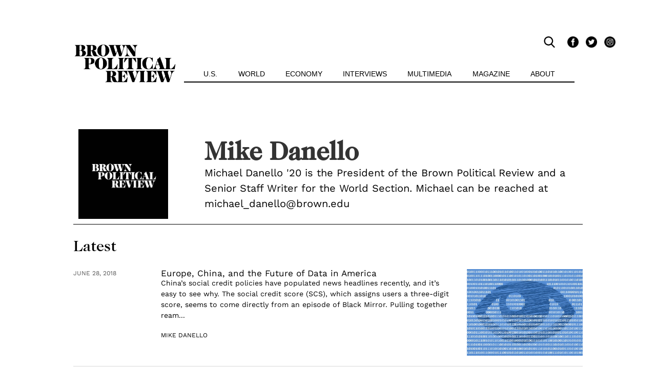

--- FILE ---
content_type: text/html; charset=UTF-8
request_url: https://brownpoliticalreview.org/author/mdanello/
body_size: 11130
content:
<!doctype html>
<html class="no-js" lang="en-US">
  <head>
    <meta charset="utf-8">
    <meta http-equiv="x-ua-compatible" content="ie=edge">
    <meta name="viewport" content="width=device-width, initial-scale=1">
    <meta name='robots' content='index, follow, max-image-preview:large, max-snippet:-1, max-video-preview:-1' />
	<style>img:is([sizes="auto" i], [sizes^="auto," i]) { contain-intrinsic-size: 3000px 1500px }</style>
	
	<!-- This site is optimized with the Yoast SEO plugin v26.6 - https://yoast.com/wordpress/plugins/seo/ -->
	<title>Mike Danello, Author at Brown Political Review</title>
	<link rel="canonical" href="https://brownpoliticalreview.org/author/mdanello/" />
	<meta property="og:locale" content="en_US" />
	<meta property="og:type" content="profile" />
	<meta property="og:title" content="Mike Danello, Author at Brown Political Review" />
	<meta property="og:url" content="https://brownpoliticalreview.org/author/mdanello/" />
	<meta property="og:site_name" content="Brown Political Review" />
	<meta property="og:image" content="https://secure.gravatar.com/avatar/6e6f1972360433a32541e6d6fc200f89?s=500&d=blank&r=g" />
	<meta name="twitter:card" content="summary_large_image" />
	<script type="application/ld+json" class="yoast-schema-graph">{"@context":"https://schema.org","@graph":[{"@type":"ProfilePage","@id":"https://brownpoliticalreview.org/author/mdanello/","url":"https://brownpoliticalreview.org/author/mdanello/","name":"Mike Danello, Author at Brown Political Review","isPartOf":{"@id":"https://brownpoliticalreview.org/#website"},"primaryImageOfPage":{"@id":"https://brownpoliticalreview.org/author/mdanello/#primaryimage"},"image":{"@id":"https://brownpoliticalreview.org/author/mdanello/#primaryimage"},"thumbnailUrl":"https://brownpoliticalreview.org/wp-content/uploads/2018/06/spying-3348575_1920.jpg","breadcrumb":{"@id":"https://brownpoliticalreview.org/author/mdanello/#breadcrumb"},"inLanguage":"en-US","potentialAction":[{"@type":"ReadAction","target":["https://brownpoliticalreview.org/author/mdanello/"]}]},{"@type":"ImageObject","inLanguage":"en-US","@id":"https://brownpoliticalreview.org/author/mdanello/#primaryimage","url":"https://brownpoliticalreview.org/wp-content/uploads/2018/06/spying-3348575_1920.jpg","contentUrl":"https://brownpoliticalreview.org/wp-content/uploads/2018/06/spying-3348575_1920.jpg","width":1893,"height":1920},{"@type":"BreadcrumbList","@id":"https://brownpoliticalreview.org/author/mdanello/#breadcrumb","itemListElement":[{"@type":"ListItem","position":1,"name":"Home","item":"https://brownpoliticalreview.org/"},{"@type":"ListItem","position":2,"name":"Archives for Mike Danello"}]},{"@type":"WebSite","@id":"https://brownpoliticalreview.org/#website","url":"https://brownpoliticalreview.org/","name":"Brown Political Review","description":"","potentialAction":[{"@type":"SearchAction","target":{"@type":"EntryPoint","urlTemplate":"https://brownpoliticalreview.org/?s={search_term_string}"},"query-input":{"@type":"PropertyValueSpecification","valueRequired":true,"valueName":"search_term_string"}}],"inLanguage":"en-US"},{"@type":"Person","@id":"https://brownpoliticalreview.org/#/schema/person/0568e7802944fc30af9719ec7d163ba1","name":"Mike Danello","image":{"@type":"ImageObject","inLanguage":"en-US","@id":"https://brownpoliticalreview.org/#/schema/person/image/9d3a985998eccbe2f3619bb523865d5a","url":"https://secure.gravatar.com/avatar/91ef47e89045e60516c962a36f4e0ea530cfa428ef5aaf01f7521c4f15399340?s=96&d=blank&r=g","contentUrl":"https://secure.gravatar.com/avatar/91ef47e89045e60516c962a36f4e0ea530cfa428ef5aaf01f7521c4f15399340?s=96&d=blank&r=g","caption":"Mike Danello"},"description":"Michael Danello '20 is the President of the Brown Political Review and a Senior Staff Writer for the World Section. Michael can be reached at michael_danello@brown.edu","mainEntityOfPage":{"@id":"https://brownpoliticalreview.org/author/mdanello/"}}]}</script>
	<!-- / Yoast SEO plugin. -->


<link rel='dns-prefetch' href='//www.googletagmanager.com' />
<link rel='dns-prefetch' href='//pagead2.googlesyndication.com' />
<link rel="alternate" type="application/rss+xml" title="Brown Political Review &raquo; Posts by Mike Danello Feed" href="https://brownpoliticalreview.org/author/mdanello/feed/" />
<script type="text/javascript">
/* <![CDATA[ */
window._wpemojiSettings = {"baseUrl":"https:\/\/s.w.org\/images\/core\/emoji\/16.0.1\/72x72\/","ext":".png","svgUrl":"https:\/\/s.w.org\/images\/core\/emoji\/16.0.1\/svg\/","svgExt":".svg","source":{"concatemoji":"https:\/\/brownpoliticalreview.org\/wp-includes\/js\/wp-emoji-release.min.js?ver=6.8.3"}};
/*! This file is auto-generated */
!function(s,n){var o,i,e;function c(e){try{var t={supportTests:e,timestamp:(new Date).valueOf()};sessionStorage.setItem(o,JSON.stringify(t))}catch(e){}}function p(e,t,n){e.clearRect(0,0,e.canvas.width,e.canvas.height),e.fillText(t,0,0);var t=new Uint32Array(e.getImageData(0,0,e.canvas.width,e.canvas.height).data),a=(e.clearRect(0,0,e.canvas.width,e.canvas.height),e.fillText(n,0,0),new Uint32Array(e.getImageData(0,0,e.canvas.width,e.canvas.height).data));return t.every(function(e,t){return e===a[t]})}function u(e,t){e.clearRect(0,0,e.canvas.width,e.canvas.height),e.fillText(t,0,0);for(var n=e.getImageData(16,16,1,1),a=0;a<n.data.length;a++)if(0!==n.data[a])return!1;return!0}function f(e,t,n,a){switch(t){case"flag":return n(e,"\ud83c\udff3\ufe0f\u200d\u26a7\ufe0f","\ud83c\udff3\ufe0f\u200b\u26a7\ufe0f")?!1:!n(e,"\ud83c\udde8\ud83c\uddf6","\ud83c\udde8\u200b\ud83c\uddf6")&&!n(e,"\ud83c\udff4\udb40\udc67\udb40\udc62\udb40\udc65\udb40\udc6e\udb40\udc67\udb40\udc7f","\ud83c\udff4\u200b\udb40\udc67\u200b\udb40\udc62\u200b\udb40\udc65\u200b\udb40\udc6e\u200b\udb40\udc67\u200b\udb40\udc7f");case"emoji":return!a(e,"\ud83e\udedf")}return!1}function g(e,t,n,a){var r="undefined"!=typeof WorkerGlobalScope&&self instanceof WorkerGlobalScope?new OffscreenCanvas(300,150):s.createElement("canvas"),o=r.getContext("2d",{willReadFrequently:!0}),i=(o.textBaseline="top",o.font="600 32px Arial",{});return e.forEach(function(e){i[e]=t(o,e,n,a)}),i}function t(e){var t=s.createElement("script");t.src=e,t.defer=!0,s.head.appendChild(t)}"undefined"!=typeof Promise&&(o="wpEmojiSettingsSupports",i=["flag","emoji"],n.supports={everything:!0,everythingExceptFlag:!0},e=new Promise(function(e){s.addEventListener("DOMContentLoaded",e,{once:!0})}),new Promise(function(t){var n=function(){try{var e=JSON.parse(sessionStorage.getItem(o));if("object"==typeof e&&"number"==typeof e.timestamp&&(new Date).valueOf()<e.timestamp+604800&&"object"==typeof e.supportTests)return e.supportTests}catch(e){}return null}();if(!n){if("undefined"!=typeof Worker&&"undefined"!=typeof OffscreenCanvas&&"undefined"!=typeof URL&&URL.createObjectURL&&"undefined"!=typeof Blob)try{var e="postMessage("+g.toString()+"("+[JSON.stringify(i),f.toString(),p.toString(),u.toString()].join(",")+"));",a=new Blob([e],{type:"text/javascript"}),r=new Worker(URL.createObjectURL(a),{name:"wpTestEmojiSupports"});return void(r.onmessage=function(e){c(n=e.data),r.terminate(),t(n)})}catch(e){}c(n=g(i,f,p,u))}t(n)}).then(function(e){for(var t in e)n.supports[t]=e[t],n.supports.everything=n.supports.everything&&n.supports[t],"flag"!==t&&(n.supports.everythingExceptFlag=n.supports.everythingExceptFlag&&n.supports[t]);n.supports.everythingExceptFlag=n.supports.everythingExceptFlag&&!n.supports.flag,n.DOMReady=!1,n.readyCallback=function(){n.DOMReady=!0}}).then(function(){return e}).then(function(){var e;n.supports.everything||(n.readyCallback(),(e=n.source||{}).concatemoji?t(e.concatemoji):e.wpemoji&&e.twemoji&&(t(e.twemoji),t(e.wpemoji)))}))}((window,document),window._wpemojiSettings);
/* ]]> */
</script>
<style id='wp-emoji-styles-inline-css' type='text/css'>

	img.wp-smiley, img.emoji {
		display: inline !important;
		border: none !important;
		box-shadow: none !important;
		height: 1em !important;
		width: 1em !important;
		margin: 0 0.07em !important;
		vertical-align: -0.1em !important;
		background: none !important;
		padding: 0 !important;
	}
</style>
<link rel='stylesheet' id='wp-block-library-css' href='https://brownpoliticalreview.org/wp-includes/css/dist/block-library/style.min.css?ver=6.8.3' type='text/css' media='all' />
<style id='classic-theme-styles-inline-css' type='text/css'>
/*! This file is auto-generated */
.wp-block-button__link{color:#fff;background-color:#32373c;border-radius:9999px;box-shadow:none;text-decoration:none;padding:calc(.667em + 2px) calc(1.333em + 2px);font-size:1.125em}.wp-block-file__button{background:#32373c;color:#fff;text-decoration:none}
</style>
<style id='co-authors-plus-coauthors-style-inline-css' type='text/css'>
.wp-block-co-authors-plus-coauthors.is-layout-flow [class*=wp-block-co-authors-plus]{display:inline}

</style>
<style id='co-authors-plus-avatar-style-inline-css' type='text/css'>
.wp-block-co-authors-plus-avatar :where(img){height:auto;max-width:100%;vertical-align:bottom}.wp-block-co-authors-plus-coauthors.is-layout-flow .wp-block-co-authors-plus-avatar :where(img){vertical-align:middle}.wp-block-co-authors-plus-avatar:is(.alignleft,.alignright){display:table}.wp-block-co-authors-plus-avatar.aligncenter{display:table;margin-inline:auto}

</style>
<style id='co-authors-plus-image-style-inline-css' type='text/css'>
.wp-block-co-authors-plus-image{margin-bottom:0}.wp-block-co-authors-plus-image :where(img){height:auto;max-width:100%;vertical-align:bottom}.wp-block-co-authors-plus-coauthors.is-layout-flow .wp-block-co-authors-plus-image :where(img){vertical-align:middle}.wp-block-co-authors-plus-image:is(.alignfull,.alignwide) :where(img){width:100%}.wp-block-co-authors-plus-image:is(.alignleft,.alignright){display:table}.wp-block-co-authors-plus-image.aligncenter{display:table;margin-inline:auto}

</style>
<style id='global-styles-inline-css' type='text/css'>
:root{--wp--preset--aspect-ratio--square: 1;--wp--preset--aspect-ratio--4-3: 4/3;--wp--preset--aspect-ratio--3-4: 3/4;--wp--preset--aspect-ratio--3-2: 3/2;--wp--preset--aspect-ratio--2-3: 2/3;--wp--preset--aspect-ratio--16-9: 16/9;--wp--preset--aspect-ratio--9-16: 9/16;--wp--preset--color--black: #000000;--wp--preset--color--cyan-bluish-gray: #abb8c3;--wp--preset--color--white: #ffffff;--wp--preset--color--pale-pink: #f78da7;--wp--preset--color--vivid-red: #cf2e2e;--wp--preset--color--luminous-vivid-orange: #ff6900;--wp--preset--color--luminous-vivid-amber: #fcb900;--wp--preset--color--light-green-cyan: #7bdcb5;--wp--preset--color--vivid-green-cyan: #00d084;--wp--preset--color--pale-cyan-blue: #8ed1fc;--wp--preset--color--vivid-cyan-blue: #0693e3;--wp--preset--color--vivid-purple: #9b51e0;--wp--preset--gradient--vivid-cyan-blue-to-vivid-purple: linear-gradient(135deg,rgba(6,147,227,1) 0%,rgb(155,81,224) 100%);--wp--preset--gradient--light-green-cyan-to-vivid-green-cyan: linear-gradient(135deg,rgb(122,220,180) 0%,rgb(0,208,130) 100%);--wp--preset--gradient--luminous-vivid-amber-to-luminous-vivid-orange: linear-gradient(135deg,rgba(252,185,0,1) 0%,rgba(255,105,0,1) 100%);--wp--preset--gradient--luminous-vivid-orange-to-vivid-red: linear-gradient(135deg,rgba(255,105,0,1) 0%,rgb(207,46,46) 100%);--wp--preset--gradient--very-light-gray-to-cyan-bluish-gray: linear-gradient(135deg,rgb(238,238,238) 0%,rgb(169,184,195) 100%);--wp--preset--gradient--cool-to-warm-spectrum: linear-gradient(135deg,rgb(74,234,220) 0%,rgb(151,120,209) 20%,rgb(207,42,186) 40%,rgb(238,44,130) 60%,rgb(251,105,98) 80%,rgb(254,248,76) 100%);--wp--preset--gradient--blush-light-purple: linear-gradient(135deg,rgb(255,206,236) 0%,rgb(152,150,240) 100%);--wp--preset--gradient--blush-bordeaux: linear-gradient(135deg,rgb(254,205,165) 0%,rgb(254,45,45) 50%,rgb(107,0,62) 100%);--wp--preset--gradient--luminous-dusk: linear-gradient(135deg,rgb(255,203,112) 0%,rgb(199,81,192) 50%,rgb(65,88,208) 100%);--wp--preset--gradient--pale-ocean: linear-gradient(135deg,rgb(255,245,203) 0%,rgb(182,227,212) 50%,rgb(51,167,181) 100%);--wp--preset--gradient--electric-grass: linear-gradient(135deg,rgb(202,248,128) 0%,rgb(113,206,126) 100%);--wp--preset--gradient--midnight: linear-gradient(135deg,rgb(2,3,129) 0%,rgb(40,116,252) 100%);--wp--preset--font-size--small: 13px;--wp--preset--font-size--medium: 20px;--wp--preset--font-size--large: 36px;--wp--preset--font-size--x-large: 42px;--wp--preset--spacing--20: 0.44rem;--wp--preset--spacing--30: 0.67rem;--wp--preset--spacing--40: 1rem;--wp--preset--spacing--50: 1.5rem;--wp--preset--spacing--60: 2.25rem;--wp--preset--spacing--70: 3.38rem;--wp--preset--spacing--80: 5.06rem;--wp--preset--shadow--natural: 6px 6px 9px rgba(0, 0, 0, 0.2);--wp--preset--shadow--deep: 12px 12px 50px rgba(0, 0, 0, 0.4);--wp--preset--shadow--sharp: 6px 6px 0px rgba(0, 0, 0, 0.2);--wp--preset--shadow--outlined: 6px 6px 0px -3px rgba(255, 255, 255, 1), 6px 6px rgba(0, 0, 0, 1);--wp--preset--shadow--crisp: 6px 6px 0px rgba(0, 0, 0, 1);}:where(.is-layout-flex){gap: 0.5em;}:where(.is-layout-grid){gap: 0.5em;}body .is-layout-flex{display: flex;}.is-layout-flex{flex-wrap: wrap;align-items: center;}.is-layout-flex > :is(*, div){margin: 0;}body .is-layout-grid{display: grid;}.is-layout-grid > :is(*, div){margin: 0;}:where(.wp-block-columns.is-layout-flex){gap: 2em;}:where(.wp-block-columns.is-layout-grid){gap: 2em;}:where(.wp-block-post-template.is-layout-flex){gap: 1.25em;}:where(.wp-block-post-template.is-layout-grid){gap: 1.25em;}.has-black-color{color: var(--wp--preset--color--black) !important;}.has-cyan-bluish-gray-color{color: var(--wp--preset--color--cyan-bluish-gray) !important;}.has-white-color{color: var(--wp--preset--color--white) !important;}.has-pale-pink-color{color: var(--wp--preset--color--pale-pink) !important;}.has-vivid-red-color{color: var(--wp--preset--color--vivid-red) !important;}.has-luminous-vivid-orange-color{color: var(--wp--preset--color--luminous-vivid-orange) !important;}.has-luminous-vivid-amber-color{color: var(--wp--preset--color--luminous-vivid-amber) !important;}.has-light-green-cyan-color{color: var(--wp--preset--color--light-green-cyan) !important;}.has-vivid-green-cyan-color{color: var(--wp--preset--color--vivid-green-cyan) !important;}.has-pale-cyan-blue-color{color: var(--wp--preset--color--pale-cyan-blue) !important;}.has-vivid-cyan-blue-color{color: var(--wp--preset--color--vivid-cyan-blue) !important;}.has-vivid-purple-color{color: var(--wp--preset--color--vivid-purple) !important;}.has-black-background-color{background-color: var(--wp--preset--color--black) !important;}.has-cyan-bluish-gray-background-color{background-color: var(--wp--preset--color--cyan-bluish-gray) !important;}.has-white-background-color{background-color: var(--wp--preset--color--white) !important;}.has-pale-pink-background-color{background-color: var(--wp--preset--color--pale-pink) !important;}.has-vivid-red-background-color{background-color: var(--wp--preset--color--vivid-red) !important;}.has-luminous-vivid-orange-background-color{background-color: var(--wp--preset--color--luminous-vivid-orange) !important;}.has-luminous-vivid-amber-background-color{background-color: var(--wp--preset--color--luminous-vivid-amber) !important;}.has-light-green-cyan-background-color{background-color: var(--wp--preset--color--light-green-cyan) !important;}.has-vivid-green-cyan-background-color{background-color: var(--wp--preset--color--vivid-green-cyan) !important;}.has-pale-cyan-blue-background-color{background-color: var(--wp--preset--color--pale-cyan-blue) !important;}.has-vivid-cyan-blue-background-color{background-color: var(--wp--preset--color--vivid-cyan-blue) !important;}.has-vivid-purple-background-color{background-color: var(--wp--preset--color--vivid-purple) !important;}.has-black-border-color{border-color: var(--wp--preset--color--black) !important;}.has-cyan-bluish-gray-border-color{border-color: var(--wp--preset--color--cyan-bluish-gray) !important;}.has-white-border-color{border-color: var(--wp--preset--color--white) !important;}.has-pale-pink-border-color{border-color: var(--wp--preset--color--pale-pink) !important;}.has-vivid-red-border-color{border-color: var(--wp--preset--color--vivid-red) !important;}.has-luminous-vivid-orange-border-color{border-color: var(--wp--preset--color--luminous-vivid-orange) !important;}.has-luminous-vivid-amber-border-color{border-color: var(--wp--preset--color--luminous-vivid-amber) !important;}.has-light-green-cyan-border-color{border-color: var(--wp--preset--color--light-green-cyan) !important;}.has-vivid-green-cyan-border-color{border-color: var(--wp--preset--color--vivid-green-cyan) !important;}.has-pale-cyan-blue-border-color{border-color: var(--wp--preset--color--pale-cyan-blue) !important;}.has-vivid-cyan-blue-border-color{border-color: var(--wp--preset--color--vivid-cyan-blue) !important;}.has-vivid-purple-border-color{border-color: var(--wp--preset--color--vivid-purple) !important;}.has-vivid-cyan-blue-to-vivid-purple-gradient-background{background: var(--wp--preset--gradient--vivid-cyan-blue-to-vivid-purple) !important;}.has-light-green-cyan-to-vivid-green-cyan-gradient-background{background: var(--wp--preset--gradient--light-green-cyan-to-vivid-green-cyan) !important;}.has-luminous-vivid-amber-to-luminous-vivid-orange-gradient-background{background: var(--wp--preset--gradient--luminous-vivid-amber-to-luminous-vivid-orange) !important;}.has-luminous-vivid-orange-to-vivid-red-gradient-background{background: var(--wp--preset--gradient--luminous-vivid-orange-to-vivid-red) !important;}.has-very-light-gray-to-cyan-bluish-gray-gradient-background{background: var(--wp--preset--gradient--very-light-gray-to-cyan-bluish-gray) !important;}.has-cool-to-warm-spectrum-gradient-background{background: var(--wp--preset--gradient--cool-to-warm-spectrum) !important;}.has-blush-light-purple-gradient-background{background: var(--wp--preset--gradient--blush-light-purple) !important;}.has-blush-bordeaux-gradient-background{background: var(--wp--preset--gradient--blush-bordeaux) !important;}.has-luminous-dusk-gradient-background{background: var(--wp--preset--gradient--luminous-dusk) !important;}.has-pale-ocean-gradient-background{background: var(--wp--preset--gradient--pale-ocean) !important;}.has-electric-grass-gradient-background{background: var(--wp--preset--gradient--electric-grass) !important;}.has-midnight-gradient-background{background: var(--wp--preset--gradient--midnight) !important;}.has-small-font-size{font-size: var(--wp--preset--font-size--small) !important;}.has-medium-font-size{font-size: var(--wp--preset--font-size--medium) !important;}.has-large-font-size{font-size: var(--wp--preset--font-size--large) !important;}.has-x-large-font-size{font-size: var(--wp--preset--font-size--x-large) !important;}
:where(.wp-block-post-template.is-layout-flex){gap: 1.25em;}:where(.wp-block-post-template.is-layout-grid){gap: 1.25em;}
:where(.wp-block-columns.is-layout-flex){gap: 2em;}:where(.wp-block-columns.is-layout-grid){gap: 2em;}
:root :where(.wp-block-pullquote){font-size: 1.5em;line-height: 1.6;}
</style>
<link rel='stylesheet' id='bootstrap-css' href='https://brownpoliticalreview.org/wp-content/themes/bpr2018/public/css/bootstrap.css?ver=6.8.3' type='text/css' media='all' />
<link rel='stylesheet' id='app-css' href='https://brownpoliticalreview.org/wp-content/themes/bpr2018/public/css/app.css?ver=6.8.3' type='text/css' media='all' />
<script type="text/javascript" src="https://brownpoliticalreview.org/wp-content/themes/bpr2018/resources/assets/js/scripts/jquery-3.5.1.min.js?ver=6.8.3" id="jquery-js"></script>
<script type="text/javascript" src="https://brownpoliticalreview.org/wp-content/themes/bpr2018/resources/assets/js/scripts/slick.min.js?ver=6.8.3" id="slick-js"></script>
<script type="text/javascript" src="https://brownpoliticalreview.org/wp-content/themes/bpr2018/resources/assets/js/scripts/d3.v5.min.js?ver=6.8.3" id="d3-js"></script>
<script type="text/javascript" src="https://brownpoliticalreview.org/wp-content/themes/bpr2018/resources/assets/js/scripts/alert.js?ver=6.8.3" id="alert-js"></script>
<script type="text/javascript" src="https://brownpoliticalreview.org/wp-content/themes/bpr2018/resources/assets/js/scripts/custom.js?ver=6.8.3" id="custom-js"></script>

<!-- Google tag (gtag.js) snippet added by Site Kit -->
<!-- Google Analytics snippet added by Site Kit -->
<script type="text/javascript" src="https://www.googletagmanager.com/gtag/js?id=G-3TH8PG8CBJ" id="google_gtagjs-js" async></script>
<script type="text/javascript" id="google_gtagjs-js-after">
/* <![CDATA[ */
window.dataLayer = window.dataLayer || [];function gtag(){dataLayer.push(arguments);}
gtag("set","linker",{"domains":["brownpoliticalreview.org"]});
gtag("js", new Date());
gtag("set", "developer_id.dZTNiMT", true);
gtag("config", "G-3TH8PG8CBJ");
/* ]]> */
</script>
<link rel="https://api.w.org/" href="https://brownpoliticalreview.org/wp-json/" /><link rel="alternate" title="JSON" type="application/json" href="https://brownpoliticalreview.org/wp-json/wp/v2/users/483" /><link rel="EditURI" type="application/rsd+xml" title="RSD" href="https://brownpoliticalreview.org/xmlrpc.php?rsd" />
<meta name="generator" content="WordPress 6.8.3" />
<meta name="generator" content="Site Kit by Google 1.168.0" />
<!-- Google AdSense meta tags added by Site Kit -->
<meta name="google-adsense-platform-account" content="ca-host-pub-2644536267352236">
<meta name="google-adsense-platform-domain" content="sitekit.withgoogle.com">
<!-- End Google AdSense meta tags added by Site Kit -->

<!-- Google AdSense snippet added by Site Kit -->
<script type="text/javascript" async="async" src="https://pagead2.googlesyndication.com/pagead/js/adsbygoogle.js?client=ca-pub-8737832931257260&amp;host=ca-host-pub-2644536267352236" crossorigin="anonymous"></script>

<!-- End Google AdSense snippet added by Site Kit -->
<link rel="icon" href="https://brownpoliticalreview.org/wp-content/uploads/2018/04/cropped-black-logo-32x32.jpg" sizes="32x32" />
<link rel="icon" href="https://brownpoliticalreview.org/wp-content/uploads/2018/04/cropped-black-logo-192x192.jpg" sizes="192x192" />
<link rel="apple-touch-icon" href="https://brownpoliticalreview.org/wp-content/uploads/2018/04/cropped-black-logo-180x180.jpg" />
<meta name="msapplication-TileImage" content="https://brownpoliticalreview.org/wp-content/uploads/2018/04/cropped-black-logo-270x270.jpg" />
  </head>
  <body class="archive author author-mdanello author-483 wp-theme-bpr2018">
  <a id="skip-nav" class="sr-only" href="#top-of-content"> Skip Navigation </a> <!-- For screenreaders skipping nav -->
        <main id="app" class="app">
      <nav id="main-menu" class="navbar navbar-expand-md navbar-light bg-light" role="navigation">
        <div class="container">
          <!-- Brand and toggle get grouped for better mobile display -->
          <button class="navbar-toggler" type="button" data-toggle="collapse" data-target="#navbar-collapse" aria-controls="navbar-collapse" aria-expanded="false" aria-label="Toggle navigation">
            <span class="navbar-toggler-icon">
            <div id="nav-icon">
              <span id="nav-icon-1"></span>
              <span id="nav-icon-2"></span>
              <span id="nav-icon-3"></span>
              <span id="nav-icon-4"></span>
            </div>
            </span>
          </button>
          <div id="header-icons">
            <div id="header-search-wrapper">
              <form
                name="header-search"
                role="search"
                method="get"
                action="https://brownpoliticalreview.org/"
              >
                <input
                  class="header-search-box"
                  aria-label="search"
                  type="search"
                  name="s"
                  placeholder="Search…"
                  autocomplete="off"
                  maxlength="280"
                >
              </form>
            </div>
                                      <a
                title="Facebook"
                href="https://www.facebook.com/BrownPoliticalReview/">
                <div
                  id="facebook-icon"
                  class="social-icon">
                  <span role="img" aria-label="Facebook Icon"> </span>
                </div>
              </a>
                                      <a
                title="Twitter"
                href="https://twitter.com/BrownBPR">
                <div
                  id="twitter-icon"
                  class="social-icon">
                  <span role="img" aria-label="Twitter Icon"> </span>
                </div>
              </a>
                                      <a
                title="Instagram"
                href="https://www.instagram.com/brownpoliticalreview/">
                <div
                  id="instagram-icon"
                  class="social-icon">
                  <span role="img" aria-label="Instagram Icon"> </span>
                </div>
              </a>
                      </div>
          <a
            title="Brown Political Review"
            class="navbar-brand"
            href="https://brownpoliticalreview.org">
            <div
              id="light"
              class="logo"
              style="background-image: url(https://brownpoliticalreview.org/wp-content/themes/bpr2018/resources/assets/images/BPR_logo_black.png)">
              <span role="img" aria-label="Brown Political Review Logo"> </span>
            </div>
            <div
              id="dark"
              class="logo"
              style="background-image: url(https://brownpoliticalreview.org/wp-content/themes/bpr2018/resources/assets/images/BPR_logo_white.png)">
              <span role="img" aria-label="Brown Political Review Logo"> </span>
            </div>
          </a>
          <div id="navbar-collapse-mobile" class="collapse navbar-collapse"><ul id="menu-redesigned-main-menu-current" class="nav navbar-nav"><li role="menuitem" itemscope="itemscope" itemtype="https://www.schema.org/SiteNavigationElement" id="menu-item-6314" class="menu-item menu-item-type-taxonomy menu-item-object-category menu-item-has-children dropdown menu-item-6314 nav-item"><a href="https://brownpoliticalreview.org/category/usa/" data-toggle="dropdown" aria-haspopup="true" aria-expanded="false" aria-label="U.S." class="dropdown-toggle nav-link" id="menu-item-dropdown-6314">U.S.</a>
<ul class="dropdown-menu" aria-labelledby="menu-item-dropdown-6314" role="menu">
	<li role="menuitem" itemscope="itemscope" itemtype="https://www.schema.org/SiteNavigationElement" id="menu-item-23429" class="menu-item menu-item-type-taxonomy menu-item-object-category menu-item-23429 nav-item"><a href="https://brownpoliticalreview.org/category/usa/education/" class="dropdown-item">Education</a></li>
	<li role="menuitem" itemscope="itemscope" itemtype="https://www.schema.org/SiteNavigationElement" id="menu-item-30106" class="menu-item menu-item-type-taxonomy menu-item-object-category menu-item-30106 nav-item"><a href="https://brownpoliticalreview.org/category/ri/" class="dropdown-item">Rhode Island</a></li>
	<li role="menuitem" itemscope="itemscope" itemtype="https://www.schema.org/SiteNavigationElement" id="menu-item-23430" class="menu-item menu-item-type-taxonomy menu-item-object-category menu-item-23430 nav-item"><a href="https://brownpoliticalreview.org/category/usa/elections/" class="dropdown-item">Elections</a></li>
	<li role="menuitem" itemscope="itemscope" itemtype="https://www.schema.org/SiteNavigationElement" id="menu-item-23432" class="menu-item menu-item-type-taxonomy menu-item-object-category menu-item-23432 nav-item"><a href="https://brownpoliticalreview.org/category/usa/foreign-policy/" class="dropdown-item">Foreign Policy</a></li>
	<li role="menuitem" itemscope="itemscope" itemtype="https://www.schema.org/SiteNavigationElement" id="menu-item-23433" class="menu-item menu-item-type-taxonomy menu-item-object-category menu-item-23433 nav-item"><a href="https://brownpoliticalreview.org/category/usa/health/" class="dropdown-item">Health</a></li>
	<li role="menuitem" itemscope="itemscope" itemtype="https://www.schema.org/SiteNavigationElement" id="menu-item-23434" class="menu-item menu-item-type-taxonomy menu-item-object-category menu-item-23434 nav-item"><a href="https://brownpoliticalreview.org/category/usa/law/" class="dropdown-item">Law/Justice</a></li>
</ul>
</li>
<li role="menuitem" itemscope="itemscope" itemtype="https://www.schema.org/SiteNavigationElement" id="menu-item-6315" class="menu-item menu-item-type-taxonomy menu-item-object-category menu-item-has-children dropdown menu-item-6315 nav-item"><a href="https://brownpoliticalreview.org/category/world/" data-toggle="dropdown" aria-haspopup="true" aria-expanded="false" class="dropdown-toggle nav-link" id="menu-item-dropdown-6315">World</a>
<ul class="dropdown-menu" aria-labelledby="menu-item-dropdown-6315" role="menu">
	<li role="menuitem" itemscope="itemscope" itemtype="https://www.schema.org/SiteNavigationElement" id="menu-item-23403" class="menu-item menu-item-type-taxonomy menu-item-object-category menu-item-23403 nav-item"><a href="https://brownpoliticalreview.org/category/world/africa/" class="dropdown-item">Africa</a></li>
	<li role="menuitem" itemscope="itemscope" itemtype="https://www.schema.org/SiteNavigationElement" id="menu-item-23404" class="menu-item menu-item-type-taxonomy menu-item-object-category menu-item-23404 nav-item"><a href="https://brownpoliticalreview.org/category/world/asia-pacific/" class="dropdown-item">Asia/Pacific</a></li>
	<li role="menuitem" itemscope="itemscope" itemtype="https://www.schema.org/SiteNavigationElement" id="menu-item-23405" class="menu-item menu-item-type-taxonomy menu-item-object-category menu-item-23405 nav-item"><a href="https://brownpoliticalreview.org/category/world/europe/" class="dropdown-item">Europe</a></li>
	<li role="menuitem" itemscope="itemscope" itemtype="https://www.schema.org/SiteNavigationElement" id="menu-item-23406" class="menu-item menu-item-type-taxonomy menu-item-object-category menu-item-23406 nav-item"><a href="https://brownpoliticalreview.org/category/world/latin-america/" class="dropdown-item">Latin America</a></li>
	<li role="menuitem" itemscope="itemscope" itemtype="https://www.schema.org/SiteNavigationElement" id="menu-item-23407" class="menu-item menu-item-type-taxonomy menu-item-object-category menu-item-23407 nav-item"><a href="https://brownpoliticalreview.org/category/world/middle-east/" class="dropdown-item">Middle East</a></li>
</ul>
</li>
<li role="menuitem" itemscope="itemscope" itemtype="https://www.schema.org/SiteNavigationElement" id="menu-item-34359" class="menu-item menu-item-type-taxonomy menu-item-object-category menu-item-34359 nav-item"><a href="https://brownpoliticalreview.org/category/economy/" class="nav-link">Economy</a></li>
<li role="menuitem" itemscope="itemscope" itemtype="https://www.schema.org/SiteNavigationElement" id="menu-item-6319" class="menu-item menu-item-type-taxonomy menu-item-object-category menu-item-6319 nav-item"><a href="https://brownpoliticalreview.org/category/interviews/" class="nav-link">Interviews</a></li>
<li role="menuitem" itemscope="itemscope" itemtype="https://www.schema.org/SiteNavigationElement" id="menu-item-39079" class="menu-item menu-item-type-taxonomy menu-item-object-category menu-item-has-children dropdown menu-item-39079 nav-item"><a href="https://brownpoliticalreview.org/category/multimedia/" data-toggle="dropdown" aria-haspopup="true" aria-expanded="false" class="dropdown-toggle nav-link" id="menu-item-dropdown-39079">Multimedia</a>
<ul class="dropdown-menu" aria-labelledby="menu-item-dropdown-39079" role="menu">
	<li role="menuitem" itemscope="itemscope" itemtype="https://www.schema.org/SiteNavigationElement" id="menu-item-6317" class="menu-item menu-item-type-taxonomy menu-item-object-category menu-item-6317 nav-item"><a href="https://brownpoliticalreview.org/category/multimedia/media/" class="dropdown-item">Media</a></li>
	<li role="menuitem" itemscope="itemscope" itemtype="https://www.schema.org/SiteNavigationElement" id="menu-item-32735" class="menu-item menu-item-type-custom menu-item-object-custom menu-item-32735 nav-item"><a href="https://brownpoliticalreview.org/category/data/" aria-label="Data" class="dropdown-item">Data</a></li>
	<li role="menuitem" itemscope="itemscope" itemtype="https://www.schema.org/SiteNavigationElement" id="menu-item-43446" class="menu-item menu-item-type-custom menu-item-object-custom menu-item-43446 nav-item"><a href="https://24cast.org/" aria-label="24cast" class="dropdown-item">24cast</a></li>
	<li role="menuitem" itemscope="itemscope" itemtype="https://www.schema.org/SiteNavigationElement" id="menu-item-30111" class="menu-item menu-item-type-taxonomy menu-item-object-category menu-item-30111 nav-item"><a href="https://brownpoliticalreview.org/category/multimedia/bpradio/" class="dropdown-item">BPRadio</a></li>
</ul>
</li>
<li role="menuitem" itemscope="itemscope" itemtype="https://www.schema.org/SiteNavigationElement" id="menu-item-11981" class="menu-item menu-item-type-taxonomy menu-item-object-category menu-item-11981 nav-item"><a href="https://brownpoliticalreview.org/category/mag/" class="nav-link">Magazine</a></li>
<li role="menuitem" itemscope="itemscope" itemtype="https://www.schema.org/SiteNavigationElement" id="menu-item-20769" class="menu-item menu-item-type-post_type menu-item-object-page menu-item-has-children dropdown menu-item-20769 nav-item"><a href="https://brownpoliticalreview.org/about/" data-toggle="dropdown" aria-haspopup="true" aria-expanded="false" class="dropdown-toggle nav-link" id="menu-item-dropdown-20769">About</a>
<ul class="dropdown-menu" aria-labelledby="menu-item-dropdown-20769" role="menu">
	<li role="menuitem" itemscope="itemscope" itemtype="https://www.schema.org/SiteNavigationElement" id="menu-item-20770" class="menu-item menu-item-type-post_type menu-item-object-page menu-item-20770 nav-item"><a href="https://brownpoliticalreview.org/about/" class="dropdown-item">About</a></li>
	<li role="menuitem" itemscope="itemscope" itemtype="https://www.schema.org/SiteNavigationElement" id="menu-item-45966" class="menu-item menu-item-type-post_type menu-item-object-page menu-item-45966 nav-item"><a href="https://brownpoliticalreview.org/masthead/" class="dropdown-item">Masthead</a></li>
	<li role="menuitem" itemscope="itemscope" itemtype="https://www.schema.org/SiteNavigationElement" id="menu-item-20777" class="menu-item menu-item-type-post_type menu-item-object-page menu-item-20777 nav-item"><a href="https://brownpoliticalreview.org/write-for-bpr/" class="dropdown-item">Pitch an Article!</a></li>
	<li role="menuitem" itemscope="itemscope" itemtype="https://www.schema.org/SiteNavigationElement" id="menu-item-20774" class="menu-item menu-item-type-post_type menu-item-object-page menu-item-20774 nav-item"><a href="https://brownpoliticalreview.org/join/" class="dropdown-item">Join BPR!</a></li>
	<li role="menuitem" itemscope="itemscope" itemtype="https://www.schema.org/SiteNavigationElement" id="menu-item-44429" class="menu-item menu-item-type-post_type menu-item-object-page menu-item-44429 nav-item"><a href="https://brownpoliticalreview.org/high-school-program/" class="dropdown-item">High School Program</a></li>
	<li role="menuitem" itemscope="itemscope" itemtype="https://www.schema.org/SiteNavigationElement" id="menu-item-20773" class="menu-item menu-item-type-post_type menu-item-object-page menu-item-20773 nav-item"><a href="https://brownpoliticalreview.org/donate/" class="dropdown-item">Donate</a></li>
	<li role="menuitem" itemscope="itemscope" itemtype="https://www.schema.org/SiteNavigationElement" id="menu-item-20772" class="menu-item menu-item-type-post_type menu-item-object-page menu-item-20772 nav-item"><a href="https://brownpoliticalreview.org/contact-us/" class="dropdown-item">Contact Us</a></li>
</ul>
</li>
</ul></div>        </div>
        <div id="navbar-collapse" class="collapse navbar-collapse"><ul id="menu-redesigned-main-menu-current-1" class="nav navbar-nav"><li role="menuitem" itemscope="itemscope" itemtype="https://www.schema.org/SiteNavigationElement" class="menu-item menu-item-type-taxonomy menu-item-object-category menu-item-has-children dropdown menu-item-6314 nav-item"><a href="https://brownpoliticalreview.org/category/usa/" data-toggle="dropdown" aria-haspopup="true" aria-expanded="false" aria-label="U.S." class="dropdown-toggle nav-link" id="menu-item-dropdown-6314">U.S.</a>
<ul class="dropdown-menu" aria-labelledby="menu-item-dropdown-6314" role="menu">
	<li role="menuitem" itemscope="itemscope" itemtype="https://www.schema.org/SiteNavigationElement" class="menu-item menu-item-type-taxonomy menu-item-object-category menu-item-23429 nav-item"><a href="https://brownpoliticalreview.org/category/usa/education/" class="dropdown-item">Education</a></li>
	<li role="menuitem" itemscope="itemscope" itemtype="https://www.schema.org/SiteNavigationElement" class="menu-item menu-item-type-taxonomy menu-item-object-category menu-item-30106 nav-item"><a href="https://brownpoliticalreview.org/category/ri/" class="dropdown-item">Rhode Island</a></li>
	<li role="menuitem" itemscope="itemscope" itemtype="https://www.schema.org/SiteNavigationElement" class="menu-item menu-item-type-taxonomy menu-item-object-category menu-item-23430 nav-item"><a href="https://brownpoliticalreview.org/category/usa/elections/" class="dropdown-item">Elections</a></li>
	<li role="menuitem" itemscope="itemscope" itemtype="https://www.schema.org/SiteNavigationElement" class="menu-item menu-item-type-taxonomy menu-item-object-category menu-item-23432 nav-item"><a href="https://brownpoliticalreview.org/category/usa/foreign-policy/" class="dropdown-item">Foreign Policy</a></li>
	<li role="menuitem" itemscope="itemscope" itemtype="https://www.schema.org/SiteNavigationElement" class="menu-item menu-item-type-taxonomy menu-item-object-category menu-item-23433 nav-item"><a href="https://brownpoliticalreview.org/category/usa/health/" class="dropdown-item">Health</a></li>
	<li role="menuitem" itemscope="itemscope" itemtype="https://www.schema.org/SiteNavigationElement" class="menu-item menu-item-type-taxonomy menu-item-object-category menu-item-23434 nav-item"><a href="https://brownpoliticalreview.org/category/usa/law/" class="dropdown-item">Law/Justice</a></li>
</ul>
</li>
<li role="menuitem" itemscope="itemscope" itemtype="https://www.schema.org/SiteNavigationElement" class="menu-item menu-item-type-taxonomy menu-item-object-category menu-item-has-children dropdown menu-item-6315 nav-item"><a href="https://brownpoliticalreview.org/category/world/" data-toggle="dropdown" aria-haspopup="true" aria-expanded="false" class="dropdown-toggle nav-link" id="menu-item-dropdown-6315">World</a>
<ul class="dropdown-menu" aria-labelledby="menu-item-dropdown-6315" role="menu">
	<li role="menuitem" itemscope="itemscope" itemtype="https://www.schema.org/SiteNavigationElement" class="menu-item menu-item-type-taxonomy menu-item-object-category menu-item-23403 nav-item"><a href="https://brownpoliticalreview.org/category/world/africa/" class="dropdown-item">Africa</a></li>
	<li role="menuitem" itemscope="itemscope" itemtype="https://www.schema.org/SiteNavigationElement" class="menu-item menu-item-type-taxonomy menu-item-object-category menu-item-23404 nav-item"><a href="https://brownpoliticalreview.org/category/world/asia-pacific/" class="dropdown-item">Asia/Pacific</a></li>
	<li role="menuitem" itemscope="itemscope" itemtype="https://www.schema.org/SiteNavigationElement" class="menu-item menu-item-type-taxonomy menu-item-object-category menu-item-23405 nav-item"><a href="https://brownpoliticalreview.org/category/world/europe/" class="dropdown-item">Europe</a></li>
	<li role="menuitem" itemscope="itemscope" itemtype="https://www.schema.org/SiteNavigationElement" class="menu-item menu-item-type-taxonomy menu-item-object-category menu-item-23406 nav-item"><a href="https://brownpoliticalreview.org/category/world/latin-america/" class="dropdown-item">Latin America</a></li>
	<li role="menuitem" itemscope="itemscope" itemtype="https://www.schema.org/SiteNavigationElement" class="menu-item menu-item-type-taxonomy menu-item-object-category menu-item-23407 nav-item"><a href="https://brownpoliticalreview.org/category/world/middle-east/" class="dropdown-item">Middle East</a></li>
</ul>
</li>
<li role="menuitem" itemscope="itemscope" itemtype="https://www.schema.org/SiteNavigationElement" class="menu-item menu-item-type-taxonomy menu-item-object-category menu-item-34359 nav-item"><a href="https://brownpoliticalreview.org/category/economy/" class="nav-link">Economy</a></li>
<li role="menuitem" itemscope="itemscope" itemtype="https://www.schema.org/SiteNavigationElement" class="menu-item menu-item-type-taxonomy menu-item-object-category menu-item-6319 nav-item"><a href="https://brownpoliticalreview.org/category/interviews/" class="nav-link">Interviews</a></li>
<li role="menuitem" itemscope="itemscope" itemtype="https://www.schema.org/SiteNavigationElement" class="menu-item menu-item-type-taxonomy menu-item-object-category menu-item-has-children dropdown menu-item-39079 nav-item"><a href="https://brownpoliticalreview.org/category/multimedia/" data-toggle="dropdown" aria-haspopup="true" aria-expanded="false" class="dropdown-toggle nav-link" id="menu-item-dropdown-39079">Multimedia</a>
<ul class="dropdown-menu" aria-labelledby="menu-item-dropdown-39079" role="menu">
	<li role="menuitem" itemscope="itemscope" itemtype="https://www.schema.org/SiteNavigationElement" class="menu-item menu-item-type-taxonomy menu-item-object-category menu-item-6317 nav-item"><a href="https://brownpoliticalreview.org/category/multimedia/media/" class="dropdown-item">Media</a></li>
	<li role="menuitem" itemscope="itemscope" itemtype="https://www.schema.org/SiteNavigationElement" class="menu-item menu-item-type-custom menu-item-object-custom menu-item-32735 nav-item"><a href="https://brownpoliticalreview.org/category/data/" aria-label="Data" class="dropdown-item">Data</a></li>
	<li role="menuitem" itemscope="itemscope" itemtype="https://www.schema.org/SiteNavigationElement" class="menu-item menu-item-type-custom menu-item-object-custom menu-item-43446 nav-item"><a href="https://24cast.org/" aria-label="24cast" class="dropdown-item">24cast</a></li>
	<li role="menuitem" itemscope="itemscope" itemtype="https://www.schema.org/SiteNavigationElement" class="menu-item menu-item-type-taxonomy menu-item-object-category menu-item-30111 nav-item"><a href="https://brownpoliticalreview.org/category/multimedia/bpradio/" class="dropdown-item">BPRadio</a></li>
</ul>
</li>
<li role="menuitem" itemscope="itemscope" itemtype="https://www.schema.org/SiteNavigationElement" class="menu-item menu-item-type-taxonomy menu-item-object-category menu-item-11981 nav-item"><a href="https://brownpoliticalreview.org/category/mag/" class="nav-link">Magazine</a></li>
<li role="menuitem" itemscope="itemscope" itemtype="https://www.schema.org/SiteNavigationElement" class="menu-item menu-item-type-post_type menu-item-object-page menu-item-has-children dropdown menu-item-20769 nav-item"><a href="https://brownpoliticalreview.org/about/" data-toggle="dropdown" aria-haspopup="true" aria-expanded="false" class="dropdown-toggle nav-link" id="menu-item-dropdown-20769">About</a>
<ul class="dropdown-menu" aria-labelledby="menu-item-dropdown-20769" role="menu">
	<li role="menuitem" itemscope="itemscope" itemtype="https://www.schema.org/SiteNavigationElement" class="menu-item menu-item-type-post_type menu-item-object-page menu-item-20770 nav-item"><a href="https://brownpoliticalreview.org/about/" class="dropdown-item">About</a></li>
	<li role="menuitem" itemscope="itemscope" itemtype="https://www.schema.org/SiteNavigationElement" class="menu-item menu-item-type-post_type menu-item-object-page menu-item-45966 nav-item"><a href="https://brownpoliticalreview.org/masthead/" class="dropdown-item">Masthead</a></li>
	<li role="menuitem" itemscope="itemscope" itemtype="https://www.schema.org/SiteNavigationElement" class="menu-item menu-item-type-post_type menu-item-object-page menu-item-20777 nav-item"><a href="https://brownpoliticalreview.org/write-for-bpr/" class="dropdown-item">Pitch an Article!</a></li>
	<li role="menuitem" itemscope="itemscope" itemtype="https://www.schema.org/SiteNavigationElement" class="menu-item menu-item-type-post_type menu-item-object-page menu-item-20774 nav-item"><a href="https://brownpoliticalreview.org/join/" class="dropdown-item">Join BPR!</a></li>
	<li role="menuitem" itemscope="itemscope" itemtype="https://www.schema.org/SiteNavigationElement" class="menu-item menu-item-type-post_type menu-item-object-page menu-item-44429 nav-item"><a href="https://brownpoliticalreview.org/high-school-program/" class="dropdown-item">High School Program</a></li>
	<li role="menuitem" itemscope="itemscope" itemtype="https://www.schema.org/SiteNavigationElement" class="menu-item menu-item-type-post_type menu-item-object-page menu-item-20773 nav-item"><a href="https://brownpoliticalreview.org/donate/" class="dropdown-item">Donate</a></li>
	<li role="menuitem" itemscope="itemscope" itemtype="https://www.schema.org/SiteNavigationElement" class="menu-item menu-item-type-post_type menu-item-object-page menu-item-20772 nav-item"><a href="https://brownpoliticalreview.org/contact-us/" class="dropdown-item">Contact Us</a></li>
</ul>
</li>
</ul></div>      </nav>
      <script>
        // Allows dropdown parent elements to be clickable links 
        $('li.dropdown :first-child').on('click', function() {
          var $dropdown = $(this).find('+ ul.dropdown-menu');
          var $el = $(this).parent();

          // navigate to dropdown trigger url if dropdown menu expanded
          if ($el.hasClass('open') || $dropdown.css('display') === 'block') {
            var $a = $el.children('a.dropdown-toggle');
            if ($a.length && $a.attr('href')) {
              location.href = $a.attr('href');
            }
          }
        });

        // On nav-icon click, displays animation and applies class open to all children.
        $(document).ready(function(){
          $('#nav-icon').click(function(){
            $(this).toggleClass('open');
          });
          $('.dropdown-toggle').click(function(){
            if ($(this).hasClass("open")) {
              location.href = $(this).attr('href');
            }
            else {
              $(this).toggleClass("open");
            }
          })
        });

        // Lazy load images using Intersection Observer API
        document.addEventListener("DOMContentLoaded", function() {
          let lazyBackgrounds = [].slice.call(document.querySelectorAll(".lazy-image"));

          if ("IntersectionObserver" in window) {
            let lazyBackgroundObserver = new IntersectionObserver(function(entries, observer) {
              entries.forEach(function(entry) {
                if (entry.isIntersecting) {
                  entry.target.classList.remove("lazy-image");
                  lazyBackgroundObserver.unobserve(entry.target);
                }
              });
            }, {
              root: null,
              rootMargin: '0px 0px 200px 0px'
            });

            lazyBackgrounds.forEach(function(lazyBackground) {
              lazyBackgroundObserver.observe(lazyBackground);
            });
          }
        });
      </script>
<div id="top-of-content" name="top-of-content"></div>


<div id="author-page" class="container-fluid">
  <div id="author-header" class="row" style="display: flex; align-items: center">
    <div class="col-md-3 col-xs-12">
            <div id="author-avatar-placeholder">
        <div id="author-avatar" class="lazy-image" style="background-image:
          url(https://secure.gravatar.com/avatar/91ef47e89045e60516c962a36f4e0ea530cfa428ef5aaf01f7521c4f15399340?s=175&d=blank&r=g), url(https://brownpoliticalreview.org/wp-content/themes/bpr2018/resources/assets/images/placeholder_dark.jpg)">
        </div>
      </div>
    </div>
    <div class="col-md-9 col-xs-12">
      <h1 class="author-title font-size-100 header-font">
        <span itemprop="author">Mike Danello</span>
      </h1>
      <p class="author-description">
        Michael Danello '20 is the President of the Brown Political Review and a Senior Staff Writer for the World Section. Michael can be reached at michael_danello@brown.edu      </p>
    </div>
  </div>

  <section>
    <div class="horizontal-rule"></div>
    <div class="section-title">Latest</div>
  
          <div class="horizontal-rule faint"></div>

<!-- For desktop, laptop, and tablet view -->
<article class="row post-row d-none d-block-md" itemscope itemtype="https://schema.org/Article">
  <div class="col-sm-2 post-date font-size-18">
    <time itemprop="datePublished">June 28, 2018</time>  </div>

  <div class="col-sm-7">
    <div class="post-title-small">
      <a
        itemprop="url"
        href="https://brownpoliticalreview.org/europe-china-future-data-america/">
        <span itemprop="headline">Europe, China, and the Future of Data in America</span>
      </a>
    </div>

    <ul class="post-categories">
	<li><a href="https://brownpoliticalreview.org/category/world/asia-pacific/" rel="category tag">Asia/Pacific</a></li>
	<li><a href="https://brownpoliticalreview.org/category/world/" rel="category tag">World</a></li></ul>
    <p class="font-size-20" itemprop="articleBody">
      China’s social credit policies have populated news headlines recently, and it’s easy to see why. The social credit score (SCS), which assigns users a three-digit score, seems to come directly from an episode of Black Mirror. Pulling together ream...    </p>

    <div class="post-author font-size-18">
      <span itemprop="author" hidden aria-hidden>Mike Danello</span>
      <a href="https://brownpoliticalreview.org/author/mdanello/" title="Posts by Mike Danello" class="author url fn" rel="author">Mike Danello</a>    </div>
  </div>

  <div class="col-sm-3">
    <a href="https://brownpoliticalreview.org/europe-china-future-data-america/" title="Europe, China, and the Future of Data in America">
      <div class="img-10-wrapper">
                <div
          class="img-10 lazy-image"
          itemprop="image"
          style="background-image: url(https://brownpoliticalreview.org/wp-content/uploads/2018/06/spying-3348575_1920-768x779.jpg), url(https://brownpoliticalreview.org/wp-content/themes/bpr2018/resources/assets/images/placeholder_dark.jpg);">
          <span role="img" aria-label=""> </span>
        </div>
      </div>
    </a>
  </div>
</article>

<!-- for phone view -->
<article class="row post-row d-none-md" itemscope itemtype="https://schema.org/Article">
  <div class="col-sm-3">
    <a href="https://brownpoliticalreview.org/europe-china-future-data-america/">
      <div class="img-10-wrapper">
                <div
          class="img-10 lazy-image"
          itemprop="image"
          style="background-image: url(https://brownpoliticalreview.org/wp-content/uploads/2018/06/spying-3348575_1920-768x779.jpg), url(https://brownpoliticalreview.org/wp-content/themes/bpr2018/resources/assets/images/placeholder_dark.jpg);">
          <span role="img" aria-label=""> </span>
        </div>
      </div>
    </a>
  </div>

  <div class="col-sm-2 post-date font-size-18">
    <time itemprop="datePublished">June 28, 2018</time>  </div>

  <div class="col-sm-7">
    <div class="post-title-small">
      <a
        itemprop="name"
        href="https://brownpoliticalreview.org/europe-china-future-data-america/">
        Europe, China, and the Future of Data in America      </a>
    </div>

    <ul class="post-categories">
	<li><a href="https://brownpoliticalreview.org/category/world/asia-pacific/" rel="category tag">Asia/Pacific</a></li>
	<li><a href="https://brownpoliticalreview.org/category/world/" rel="category tag">World</a></li></ul>
    <p class="font-size-20" itemprop="articleBody">
      China’s social credit policies have populated news headlines recently, and it’s easy to see why. The social credit score (SCS), which assigns users a three-digit score, seems to come directly from an episode of Black Mirror. Pulling together ream...    </p>

    <div class="post-author font-size-18">
      <span itemprop="author" hidden aria-hidden>Mike Danello</span>
      <a href="https://brownpoliticalreview.org/author/mdanello/" title="Posts by Mike Danello" class="author url fn" rel="author">Mike Danello</a>    </div>
  </div>
</article>
          <div class="horizontal-rule faint"></div>

<!-- For desktop, laptop, and tablet view -->
<article class="row post-row d-none d-block-md" itemscope itemtype="https://schema.org/Article">
  <div class="col-sm-2 post-date font-size-18">
    <time itemprop="datePublished">April 18, 2018</time>  </div>

  <div class="col-sm-7">
    <div class="post-title-small">
      <a
        itemprop="url"
        href="https://brownpoliticalreview.org/faith-repressed-future-chinese-christians/">
        <span itemprop="headline">A Faith Repressed: The Future of Chinese Christians</span>
      </a>
    </div>

    <ul class="post-categories">
	<li><a href="https://brownpoliticalreview.org/category/world/asia-pacific/" rel="category tag">Asia/Pacific</a></li>
	<li><a href="https://brownpoliticalreview.org/category/mag/" rel="category tag">Magazine</a></li>
	<li><a href="https://brownpoliticalreview.org/category/world/" rel="category tag">World</a></li></ul>
    <p class="font-size-20" itemprop="articleBody">
      When the Chinese Communist Party (CCP) took power in China in 1949, about a million Christians lived in the country. In contrast to the Communist Party of the Soviet Union, which allowed some churches to remain open, the CCP under Mao Zedong pursued ...    </p>

    <div class="post-author font-size-18">
      <span itemprop="author" hidden aria-hidden>Mike Danello</span>
      <a href="https://brownpoliticalreview.org/author/mdanello/" title="Posts by Mike Danello" class="author url fn" rel="author">Mike Danello</a>    </div>
  </div>

  <div class="col-sm-3">
    <a href="https://brownpoliticalreview.org/faith-repressed-future-chinese-christians/" title="A Faith Repressed: The Future of Chinese Christians">
      <div class="img-10-wrapper">
                <div
          class="img-10 lazy-image"
          itemprop="image"
          style="background-image: url(https://brownpoliticalreview.org/wp-content/uploads/2018/04/danello-768x576.jpg), url(https://brownpoliticalreview.org/wp-content/themes/bpr2018/resources/assets/images/placeholder_dark.jpg);">
          <span role="img" aria-label=""> </span>
        </div>
      </div>
    </a>
  </div>
</article>

<!-- for phone view -->
<article class="row post-row d-none-md" itemscope itemtype="https://schema.org/Article">
  <div class="col-sm-3">
    <a href="https://brownpoliticalreview.org/faith-repressed-future-chinese-christians/">
      <div class="img-10-wrapper">
                <div
          class="img-10 lazy-image"
          itemprop="image"
          style="background-image: url(https://brownpoliticalreview.org/wp-content/uploads/2018/04/danello-768x576.jpg), url(https://brownpoliticalreview.org/wp-content/themes/bpr2018/resources/assets/images/placeholder_dark.jpg);">
          <span role="img" aria-label=""> </span>
        </div>
      </div>
    </a>
  </div>

  <div class="col-sm-2 post-date font-size-18">
    <time itemprop="datePublished">April 18, 2018</time>  </div>

  <div class="col-sm-7">
    <div class="post-title-small">
      <a
        itemprop="name"
        href="https://brownpoliticalreview.org/faith-repressed-future-chinese-christians/">
        A Faith Repressed: The Future of Chinese Christians      </a>
    </div>

    <ul class="post-categories">
	<li><a href="https://brownpoliticalreview.org/category/world/asia-pacific/" rel="category tag">Asia/Pacific</a></li>
	<li><a href="https://brownpoliticalreview.org/category/mag/" rel="category tag">Magazine</a></li>
	<li><a href="https://brownpoliticalreview.org/category/world/" rel="category tag">World</a></li></ul>
    <p class="font-size-20" itemprop="articleBody">
      When the Chinese Communist Party (CCP) took power in China in 1949, about a million Christians lived in the country. In contrast to the Communist Party of the Soviet Union, which allowed some churches to remain open, the CCP under Mao Zedong pursued ...    </p>

    <div class="post-author font-size-18">
      <span itemprop="author" hidden aria-hidden>Mike Danello</span>
      <a href="https://brownpoliticalreview.org/author/mdanello/" title="Posts by Mike Danello" class="author url fn" rel="author">Mike Danello</a>    </div>
  </div>
</article>
          <div class="horizontal-rule faint"></div>

<!-- For desktop, laptop, and tablet view -->
<article class="row post-row d-none d-block-md" itemscope itemtype="https://schema.org/Article">
  <div class="col-sm-2 post-date font-size-18">
    <time itemprop="datePublished">November 3, 2017</time>  </div>

  <div class="col-sm-7">
    <div class="post-title-small">
      <a
        itemprop="url"
        href="https://brownpoliticalreview.org/downstream-downturn-hydropower-laos-may-choke-vietnam/">
        <span itemprop="headline">Downstream Downturn: How Hydropower in Laos May Choke Vietnam</span>
      </a>
    </div>

    <ul class="post-categories">
	<li><a href="https://brownpoliticalreview.org/category/mag/" rel="category tag">Magazine</a></li></ul>
    <p class="font-size-20" itemprop="articleBody">
      In the mountains of Tibet, Asia’s sixth-longest river shares its headwaters with two of China’s most important. But the Mekong River, often overshadowed by the Yellow and Yangtze, is just as critical to the countries through which it flows. Passi...    </p>

    <div class="post-author font-size-18">
      <span itemprop="author" hidden aria-hidden>Mike Danello</span>
      <a href="https://brownpoliticalreview.org/author/mdanello/" title="Posts by Mike Danello" class="author url fn" rel="author">Mike Danello</a>    </div>
  </div>

  <div class="col-sm-3">
    <a href="https://brownpoliticalreview.org/downstream-downturn-hydropower-laos-may-choke-vietnam/" title="Downstream Downturn: How Hydropower in Laos May Choke Vietnam">
      <div class="img-10-wrapper">
                <div
          class="img-10 lazy-image"
          itemprop="image"
          style="background-image: url(https://brownpoliticalreview.org/wp-content/uploads/2017/11/2009-08-30_09-03_Luang_Prabang_020_Mekong-768x511.jpg), url(https://brownpoliticalreview.org/wp-content/themes/bpr2018/resources/assets/images/placeholder_dark.jpg);">
          <span role="img" aria-label=""> </span>
        </div>
      </div>
    </a>
  </div>
</article>

<!-- for phone view -->
<article class="row post-row d-none-md" itemscope itemtype="https://schema.org/Article">
  <div class="col-sm-3">
    <a href="https://brownpoliticalreview.org/downstream-downturn-hydropower-laos-may-choke-vietnam/">
      <div class="img-10-wrapper">
                <div
          class="img-10 lazy-image"
          itemprop="image"
          style="background-image: url(https://brownpoliticalreview.org/wp-content/uploads/2017/11/2009-08-30_09-03_Luang_Prabang_020_Mekong-768x511.jpg), url(https://brownpoliticalreview.org/wp-content/themes/bpr2018/resources/assets/images/placeholder_dark.jpg);">
          <span role="img" aria-label=""> </span>
        </div>
      </div>
    </a>
  </div>

  <div class="col-sm-2 post-date font-size-18">
    <time itemprop="datePublished">November 3, 2017</time>  </div>

  <div class="col-sm-7">
    <div class="post-title-small">
      <a
        itemprop="name"
        href="https://brownpoliticalreview.org/downstream-downturn-hydropower-laos-may-choke-vietnam/">
        Downstream Downturn: How Hydropower in Laos May Choke Vietnam      </a>
    </div>

    <ul class="post-categories">
	<li><a href="https://brownpoliticalreview.org/category/mag/" rel="category tag">Magazine</a></li></ul>
    <p class="font-size-20" itemprop="articleBody">
      In the mountains of Tibet, Asia’s sixth-longest river shares its headwaters with two of China’s most important. But the Mekong River, often overshadowed by the Yellow and Yangtze, is just as critical to the countries through which it flows. Passi...    </p>

    <div class="post-author font-size-18">
      <span itemprop="author" hidden aria-hidden>Mike Danello</span>
      <a href="https://brownpoliticalreview.org/author/mdanello/" title="Posts by Mike Danello" class="author url fn" rel="author">Mike Danello</a>    </div>
  </div>
</article>
          <div class="horizontal-rule faint"></div>

<!-- For desktop, laptop, and tablet view -->
<article class="row post-row d-none d-block-md" itemscope itemtype="https://schema.org/Article">
  <div class="col-sm-2 post-date font-size-18">
    <time itemprop="datePublished">April 16, 2017</time>  </div>

  <div class="col-sm-7">
    <div class="post-title-small">
      <a
        itemprop="url"
        href="https://brownpoliticalreview.org/tillerson-south-china-sea/">
        <span itemprop="headline">Rex Tillerson Returns to the South China Sea</span>
      </a>
    </div>

    <ul class="post-categories">
	<li><a href="https://brownpoliticalreview.org/category/world/asia-pacific/" rel="category tag">Asia/Pacific</a></li>
	<li><a href="https://brownpoliticalreview.org/category/usa/foreign-policy/" rel="category tag">Foreign Policy</a></li>
	<li><a href="https://brownpoliticalreview.org/category/usa/" rel="category tag">United States</a></li>
	<li><a href="https://brownpoliticalreview.org/category/world/" rel="category tag">World</a></li></ul>
    <p class="font-size-20" itemprop="articleBody">
      Rex Tillerson has brushed up against China before. So have his competitors. In 2006, Chevron executives thought they had spotted a golden opportunity to expand their operations in Asia after noticing a body of water in the South China Sea that potent...    </p>

    <div class="post-author font-size-18">
      <span itemprop="author" hidden aria-hidden>Mike Danello</span>
      <a href="https://brownpoliticalreview.org/author/mdanello/" title="Posts by Mike Danello" class="author url fn" rel="author">Mike Danello</a>    </div>
  </div>

  <div class="col-sm-3">
    <a href="https://brownpoliticalreview.org/tillerson-south-china-sea/" title="Rex Tillerson Returns to the South China Sea">
      <div class="img-10-wrapper">
                <div
          class="img-10 lazy-image"
          itemprop="image"
          style="background-image: url(https://brownpoliticalreview.org/wp-content/uploads/2017/04/oil-rig-scs.jpg), url(https://brownpoliticalreview.org/wp-content/themes/bpr2018/resources/assets/images/placeholder_dark.jpg);">
          <span role="img" aria-label=""> </span>
        </div>
      </div>
    </a>
  </div>
</article>

<!-- for phone view -->
<article class="row post-row d-none-md" itemscope itemtype="https://schema.org/Article">
  <div class="col-sm-3">
    <a href="https://brownpoliticalreview.org/tillerson-south-china-sea/">
      <div class="img-10-wrapper">
                <div
          class="img-10 lazy-image"
          itemprop="image"
          style="background-image: url(https://brownpoliticalreview.org/wp-content/uploads/2017/04/oil-rig-scs.jpg), url(https://brownpoliticalreview.org/wp-content/themes/bpr2018/resources/assets/images/placeholder_dark.jpg);">
          <span role="img" aria-label=""> </span>
        </div>
      </div>
    </a>
  </div>

  <div class="col-sm-2 post-date font-size-18">
    <time itemprop="datePublished">April 16, 2017</time>  </div>

  <div class="col-sm-7">
    <div class="post-title-small">
      <a
        itemprop="name"
        href="https://brownpoliticalreview.org/tillerson-south-china-sea/">
        Rex Tillerson Returns to the South China Sea      </a>
    </div>

    <ul class="post-categories">
	<li><a href="https://brownpoliticalreview.org/category/world/asia-pacific/" rel="category tag">Asia/Pacific</a></li>
	<li><a href="https://brownpoliticalreview.org/category/usa/foreign-policy/" rel="category tag">Foreign Policy</a></li>
	<li><a href="https://brownpoliticalreview.org/category/usa/" rel="category tag">United States</a></li>
	<li><a href="https://brownpoliticalreview.org/category/world/" rel="category tag">World</a></li></ul>
    <p class="font-size-20" itemprop="articleBody">
      Rex Tillerson has brushed up against China before. So have his competitors. In 2006, Chevron executives thought they had spotted a golden opportunity to expand their operations in Asia after noticing a body of water in the South China Sea that potent...    </p>

    <div class="post-author font-size-18">
      <span itemprop="author" hidden aria-hidden>Mike Danello</span>
      <a href="https://brownpoliticalreview.org/author/mdanello/" title="Posts by Mike Danello" class="author url fn" rel="author">Mike Danello</a>    </div>
  </div>
</article>
          <div class="horizontal-rule faint"></div>

<!-- For desktop, laptop, and tablet view -->
<article class="row post-row d-none d-block-md" itemscope itemtype="https://schema.org/Article">
  <div class="col-sm-2 post-date font-size-18">
    <time itemprop="datePublished">February 25, 2017</time>  </div>

  <div class="col-sm-7">
    <div class="post-title-small">
      <a
        itemprop="url"
        href="https://brownpoliticalreview.org/cost-of-wealth/">
        <span itemprop="headline">The Cost of Wealth</span>
      </a>
    </div>

    <ul class="post-categories">
	<li><a href="https://brownpoliticalreview.org/category/world/asia-pacific/" rel="category tag">Asia/Pacific</a></li>
	<li><a href="https://brownpoliticalreview.org/category/world/" rel="category tag">World</a></li></ul>
    <p class="font-size-20" itemprop="articleBody">
      Xi Jinping was already set to make headlines as he stepped up to the podium at the Davos World Economic Forum in January. No Chinese leader had ever addressed the conference before. But it was only when he opened his mouth that it became clear he was...    </p>

    <div class="post-author font-size-18">
      <span itemprop="author" hidden aria-hidden>Mike Danello</span>
      <a href="https://brownpoliticalreview.org/author/mdanello/" title="Posts by Mike Danello" class="author url fn" rel="author">Mike Danello</a>    </div>
  </div>

  <div class="col-sm-3">
    <a href="https://brownpoliticalreview.org/cost-of-wealth/" title="The Cost of Wealth">
      <div class="img-10-wrapper">
                <div
          class="img-10 lazy-image"
          itemprop="image"
          style="background-image: url(https://brownpoliticalreview.org/wp-content/uploads/2017/02/xi-bpr-768x512.jpg), url(https://brownpoliticalreview.org/wp-content/themes/bpr2018/resources/assets/images/placeholder_dark.jpg);">
          <span role="img" aria-label=""> </span>
        </div>
      </div>
    </a>
  </div>
</article>

<!-- for phone view -->
<article class="row post-row d-none-md" itemscope itemtype="https://schema.org/Article">
  <div class="col-sm-3">
    <a href="https://brownpoliticalreview.org/cost-of-wealth/">
      <div class="img-10-wrapper">
                <div
          class="img-10 lazy-image"
          itemprop="image"
          style="background-image: url(https://brownpoliticalreview.org/wp-content/uploads/2017/02/xi-bpr-768x512.jpg), url(https://brownpoliticalreview.org/wp-content/themes/bpr2018/resources/assets/images/placeholder_dark.jpg);">
          <span role="img" aria-label=""> </span>
        </div>
      </div>
    </a>
  </div>

  <div class="col-sm-2 post-date font-size-18">
    <time itemprop="datePublished">February 25, 2017</time>  </div>

  <div class="col-sm-7">
    <div class="post-title-small">
      <a
        itemprop="name"
        href="https://brownpoliticalreview.org/cost-of-wealth/">
        The Cost of Wealth      </a>
    </div>

    <ul class="post-categories">
	<li><a href="https://brownpoliticalreview.org/category/world/asia-pacific/" rel="category tag">Asia/Pacific</a></li>
	<li><a href="https://brownpoliticalreview.org/category/world/" rel="category tag">World</a></li></ul>
    <p class="font-size-20" itemprop="articleBody">
      Xi Jinping was already set to make headlines as he stepped up to the podium at the Davos World Economic Forum in January. No Chinese leader had ever addressed the conference before. But it was only when he opened his mouth that it became clear he was...    </p>

    <div class="post-author font-size-18">
      <span itemprop="author" hidden aria-hidden>Mike Danello</span>
      <a href="https://brownpoliticalreview.org/author/mdanello/" title="Posts by Mike Danello" class="author url fn" rel="author">Mike Danello</a>    </div>
  </div>
</article>
                  <div class="more-link text-center">
                  </div>
            </section>

  <script>
    // hide first faint horizontal rule in results list
    document.body
      .querySelector('.horizontal-rule.faint')
      .setAttribute('style', 'display: none;');
  </script>
</div>

        </main>
        <footer>
          <div id="footer-background">
            <div id="footer-content" class="container-fluid">
              <div class="row">
                <div class="footer-heading content col-sm-3">
                  <div
                    class="logo"
                    style="background-image: url(https://brownpoliticalreview.org/wp-content/themes/bpr2018/resources/assets/images/BPR_logo_white.png)">
                  </div>
                </div>
                <div 
                  class="content col-sm-3"  
                  aria-labelledby="footer-menu" aria-label = "content">
                  <nav id="footer-menu">
                    <div class="menu-footer-menu-container"><ul id="menu-footer-menu" class="menu"><li role="menuitem" itemscope="itemscope" itemtype="https://www.schema.org/SiteNavigationElement" id="menu-item-20821" class="menu-item menu-item-type-post_type menu-item-object-page menu-item-20821 nav-item"><a href="https://brownpoliticalreview.org/about/" class="nav-link">About</a></li>
<li role="menuitem" itemscope="itemscope" itemtype="https://www.schema.org/SiteNavigationElement" id="menu-item-20829" class="menu-item menu-item-type-post_type menu-item-object-page menu-item-20829 nav-item"><a href="https://brownpoliticalreview.org/masthead-fall-2024/" class="nav-link">Masthead &#8211; Fall 2024</a></li>
<li role="menuitem" itemscope="itemscope" itemtype="https://www.schema.org/SiteNavigationElement" id="menu-item-6326" class="menu-item menu-item-type-post_type menu-item-object-page menu-item-6326 nav-item"><a href="https://brownpoliticalreview.org/contact-us/" class="nav-link">Contact Us</a></li>
<li role="menuitem" itemscope="itemscope" itemtype="https://www.schema.org/SiteNavigationElement" id="menu-item-20822" class="menu-item menu-item-type-post_type menu-item-object-page menu-item-20822 nav-item"><a href="https://brownpoliticalreview.org/join/" class="nav-link">Join BPR!</a></li>
<li role="menuitem" itemscope="itemscope" itemtype="https://www.schema.org/SiteNavigationElement" id="menu-item-20828" class="menu-item menu-item-type-post_type menu-item-object-page menu-item-20828 nav-item"><a href="https://brownpoliticalreview.org/donate/" class="nav-link">Donate</a></li>
</ul></div>                  </nav>
                </div>
                <div class="content col-sm-3"></div>
                <div class="content col-sm-3"></div>
              </div>
            </div>
          </div>
        </footer>

        <script type="speculationrules">
{"prefetch":[{"source":"document","where":{"and":[{"href_matches":"\/*"},{"not":{"href_matches":["\/wp-*.php","\/wp-admin\/*","\/wp-content\/uploads\/*","\/wp-content\/*","\/wp-content\/plugins\/*","\/wp-content\/themes\/bpr2018\/*","\/*\\?(.+)"]}},{"not":{"selector_matches":"a[rel~=\"nofollow\"]"}},{"not":{"selector_matches":".no-prefetch, .no-prefetch a"}}]},"eagerness":"conservative"}]}
</script>
<script type="text/javascript" src="https://brownpoliticalreview.org/wp-content/themes/bpr2018/public/js/bootstrap.js" id="bootstrap-js"></script>
<script type="text/javascript" src="https://brownpoliticalreview.org/wp-content/themes/bpr2018/public/js/app.js" id="app-js"></script>
    </body>
</html>


--- FILE ---
content_type: text/html; charset=utf-8
request_url: https://www.google.com/recaptcha/api2/aframe
body_size: 260
content:
<!DOCTYPE HTML><html><head><meta http-equiv="content-type" content="text/html; charset=UTF-8"></head><body><script nonce="C1r5n7CXvKyBHEX3IjlZ3A">/** Anti-fraud and anti-abuse applications only. See google.com/recaptcha */ try{var clients={'sodar':'https://pagead2.googlesyndication.com/pagead/sodar?'};window.addEventListener("message",function(a){try{if(a.source===window.parent){var b=JSON.parse(a.data);var c=clients[b['id']];if(c){var d=document.createElement('img');d.src=c+b['params']+'&rc='+(localStorage.getItem("rc::a")?sessionStorage.getItem("rc::b"):"");window.document.body.appendChild(d);sessionStorage.setItem("rc::e",parseInt(sessionStorage.getItem("rc::e")||0)+1);localStorage.setItem("rc::h",'1769047065481');}}}catch(b){}});window.parent.postMessage("_grecaptcha_ready", "*");}catch(b){}</script></body></html>

--- FILE ---
content_type: text/css
request_url: https://brownpoliticalreview.org/wp-content/themes/bpr2018/public/css/app.css?ver=6.8.3
body_size: 4687
content:
@font-face{font-family:Hellvetica;src:local("Hellvetica"),url(../fonts/Hellvetica.woff2) format("woff2")}@font-face{font-family:ITC Caslon\ 224;src:url("../fonts/ITC Caslon 224.woff2") format("woff2")}@font-face{font-family:Work Sans;font-style:normal;font-weight:400;src:local("Work Sans"),local("WorkSans-Regular"),url("../fonts/Work Sans Latin Extended.woff2") format("woff2");unicode-range:u+0100-024f,u+0259,u+1e??,u+2020,u+20a0-20ab,u+20ad-20cf,u+2113,u+2c60-2c7f,u+a720-a7ff}@font-face{font-family:Work Sans;font-style:normal;font-weight:700;src:url("../fonts/Work Sans Bold.woff2") format("woff2")}@font-face{font-family:Work Sans;font-style:normal;font-weight:400;src:local("Work Sans"),local("WorkSans-Regular"),url("../fonts/Work Sans Latin.woff2") format("woff2");unicode-range:u+00??,u+0131,u+0152-0153,u+02bb-02bc,u+02c6,u+02da,u+02dc,u+2000-206f,u+2074,u+20ac,u+2122,u+2191,u+2193,u+2212,u+2215,u+feff,u+fffd}.h1,h1{font-family:ITC Caslon\ 224,serif;font-size:4rem;font-weight:700}@media screen and (max-width:576px){.h1,h1{font-size:4rem}}@media (prefers-color-scheme:dark){figcaption,h1,h3{color:#fff}}.h2,h2{font-size:2.65em;color:#31506f}.h2,.h3,h2,h3{font-family:ITC Caslon\ 224,serif;font-weight:600;line-height:1.4}.h3,h3{font-size:2.15rem;letter-spacing:.03rem;margin-bottom:20px;color:#53550a}.h4,h4{font-family:Work Sans,sans-serif;font-size:1.6rem;letter-spacing:.043rem}.h4,.h5,.h6,h4,h5,h6{line-height:1.4;margin-bottom:10px}.h5,.h6,h5,h6{font-family:ITC Caslon\ 224,serif;font-size:1.125em;letter-spacing:.03em}body p{font-family:Work Sans,sans-serif;font-size:2rem;margin:0 0 2rem;line-height:1.5em}@media (prefers-color-scheme:dark){body #app a,body p{color:#fff}body div#single-template p a{color:#ccc}}@media (prefers-color-scheme:light){body #app a,body p{color:#000}}body #app a{text-decoration:none}.post-content h1,.post-content h2,.post-content h3,.post-content h4,.post-content h5,.post-content h6,.sidebar-wrapper h1,.sidebar-wrapper h2,.sidebar-wrapper h3,.sidebar-wrapper h4,.sidebar-wrapper h5,.sidebar-wrapper h6{margin-bottom:20px}figcaption{margin-top:3px;font-family:Work Sans,sans-serif;font-size:1.5rem}blockquote{border-left:5px solid #dbdbdb;padding-left:10px;font-size:125%}.header-font{font-family:ITC Caslon\ 224,serif}.body-font{font-family:Work Sans,sans-serif}.font-size-16,.font-size-18{font-size:1.2rem}.font-size-20{font-size:1.4rem}.font-size-24{font-size:1.8rem}.font-size-30{font-size:2.2rem}.font-size-100{font-size:5rem}.text-center{text-align:center}.text-left{text-align:left}.text-right{text-align:right}.uppercase{text-transform:uppercase}.section-title{font-family:ITC Caslon\ 224,serif;font-size:3rem;margin-bottom:25px}@media (prefers-color-scheme:dark){.section-title{color:#fff}}@media (prefers-color-scheme:light){.section-title{color:#000}}.more-link{font-family:Work Sans,sans-serif;text-transform:uppercase;font-size:1.8rem;color:#000}@media (prefers-color-scheme:dark){.more-link{color:#fff}}.post-author,.post-date{font-family:Work Sans,sans-serif;text-transform:uppercase}@media screen and (max-width:576px){.post-author,.post-date{font-size:1.6rem}}@media (prefers-color-scheme:dark){.post-author,.post-date{color:#aaa}}@media (prefers-color-scheme:light){.post-author,.post-date{color:#555}}.post-title-large{font-family:ITC Caslon\ 224,serif;font-size:3.2rem;font-weight:500;line-height:1}@media screen and (max-width:576px){.post-title-large{font-size:4rem}}@media (prefers-color-scheme:dark){.post-title-large{color:#fff}}.post-title-small{font-family:Work Sans,sans-serif;font-size:1.7rem;font-weight:400;line-height:1}.post-categories{display:none;padding:0;text-transform:uppercase;font-size:1.6rem}@media screen and (max-width:576px){.post-categories{font-size:2rem}}.post-categories li{list-style-type:none;display:inline-block;margin-right:20px}.post-categories a{padding:0 0 3px;border-bottom:2px solid #000;color:inherit}.logo{background-repeat:no-repeat;width:200px;height:75px}.logo,.social-icon{background-position:50%;background-size:cover}.social-icon{display:inline-block;vertical-align:top;height:22px;width:22px;margin-left:10px}.lazy-image{background-image:none!important;background-color:#f1f1fa!important}@media (prefers-color-scheme:light){#dark{display:none}}@media (prefers-color-scheme:dark){#light{display:none}}.featured-image{background-position:50%;background-size:cover;width:100%;padding-bottom:75%}img.featured-image{width:100%;padding:0}.img-50{background-position:50%;background-size:cover;max-width:1000px;max-height:750px}.img-40{max-width:600px;max-height:450px}.img-35,.img-40{background-position:50%;background-size:cover;width:100%;padding-bottom:75%}.img-35{max-width:400px;max-height:300px}@media screen and (max-width:768px){.img-35{width:100%;padding-bottom:75%}}@media screen and (min-width:768px){.img-35-wrapper{width:25vw}}@media screen and (min-width:576px) and (max-width:768px){.img-35-wrapper{width:50vw}}.img-30{background-position:50%;background-size:cover;max-width:400px;max-height:300px;width:100%;padding-bottom:75%}@media screen and (max-width:768px){.img-30{width:100%;padding-bottom:75%}}@media screen and (min-width:576px) and (max-width:768px){.img-30-wrapper{width:50vw}}.img-20{max-width:286px;max-height:215px}.img-10,.img-20{background-position:50%;background-size:cover}.img-10{width:100%;padding-bottom:75%}@media screen and (min-width:576px) and (max-width:768px){.img-10-wrapper{width:50vw}}.overflow-hidden{overflow:hidden}.d-none{display:none}@media screen and (min-width:100px){.d-none-xs{display:none}}@media screen and (min-width:576px){.d-none-sm{display:none}}@media screen and (min-width:768px){.d-none-md{display:none}}@media screen and (min-width:992px){.d-none-lg{display:none}}@media screen and (min-width:1200px){.d-none-xl{display:none}}.d-block{display:block}@media screen and (min-width:100px){.d-block-xs{display:block}}@media screen and (min-width:576px){.d-block-sm{display:block}}@media screen and (min-width:768px){.d-block-md{display:block}}@media screen and (min-width:992px){.d-block-lg{display:block}}@media screen and (min-width:1200px){.d-block-xl{display:block}}.d-flex{display:-ms-flexbox;display:flex}@media screen and (min-width:100px){.d-flex-xs{display:-ms-flexbox;display:flex}}@media screen and (min-width:576px){.d-flex-sm{display:-ms-flexbox;display:flex}}@media screen and (min-width:768px){.d-flex-md{display:-ms-flexbox;display:flex}}@media screen and (min-width:992px){.d-flex-lg{display:-ms-flexbox;display:flex}}@media screen and (min-width:1200px){.d-flex-xl{display:-ms-flexbox;display:flex}}.pullquote{font-family:ITC Caslon\ 224,serif;font-style:italic;font-weight:700;font-size:1.6em;margin:0 0 1.4em}.pullquote.left{text-align:left}@media (min-width:1200px){.pullquote.left{margin:0 8vw 1.4em -8vw}}.pullquote.right{text-align:right}@media (min-width:1200px){.pullquote.right{margin:0 -8vw 1.4em 8vw}}@media (prefers-color-scheme:dark){.pullquote{color:#9f9f9f}}@media (prefers-color-scheme:light){.pullquote{color:#727272}}@media (prefers-color-scheme:dark){.horizontal-rule{border-top:1px solid #fff}}@media (prefers-color-scheme:light){.horizontal-rule{border-top:1px solid #000}}.horizontal-rule{margin-bottom:20px;width:100%}.horizontal-rule.faint{border-top:1px solid #d9d9d9}.carousel-wrapper{position:relative}.carousel-wrapper .img-40{margin-bottom:50px}.carousel-wrapper .carousel-arrow{position:absolute;top:33%;width:40px;height:78px;background-size:cover;cursor:pointer}.carousel-wrapper .carousel-arrow.carousel-prev{left:-50px}.carousel-wrapper .carousel-arrow.carousel-next{right:-50px}@media screen and (max-width:768px){.carousel-wrapper .carousel-arrow{height:0;width:0}}.row.post-row{margin-bottom:20px}.row.post-row ul{padding:0}@media screen and (max-width:768px){.row.post-row .img-10-wrapper{padding-top:20px;padding-bottom:20px}}.row.post-row .post-categories a{display:none;border:none;font-size:1.5rem;margin-bottom:20px}.alert-banner{position:relative}.alert-banner-close{position:absolute;top:50%;transform:translateY(-50%);right:0;padding:0;border:none;outline:none;font:inherit;background:none}@media (prefers-color-scheme:dark){.alert-banner-close{color:#aaa}}@media (prefers-color-scheme:light){.alert-banner-close{color:#555}}@media (prefers-color-scheme:dark){#breadcrumbs,#breadcrumbs li a{color:#aaa}}@media (prefers-color-scheme:light){#breadcrumbs,#breadcrumbs li a{color:#555}}#breadcrumbs{list-style:none;padding:0;margin:10px 0;overflow:hidden;font-family:Work Sans,sans-serif;text-transform:uppercase;line-height:1;font-size:1.4rem}@media screen and (max-width:576px){#breadcrumbs{font-size:1.4rem}}#breadcrumbs li{display:inline-block;vertical-align:top;margin-right:15px}#breadcrumbs li:last-child,#breadcrumbs li:nth-last-child(2){display:none}.slick-slider{box-sizing:border-box;-webkit-user-select:none;-moz-user-select:none;-ms-user-select:none;user-select:none;-webkit-touch-callout:none;-khtml-user-select:none;-ms-touch-action:pan-y;touch-action:pan-y;-webkit-tap-highlight-color:transparent}.slick-list,.slick-slider{position:relative;display:block}.slick-list{overflow:hidden;margin:0;padding:0}.slick-list:focus{outline:none}.slick-list.dragging{cursor:pointer;cursor:hand}.slick-slider .slick-list,.slick-slider .slick-track{transform:translateZ(0)}.slick-track{position:relative;top:0;left:0;display:block;margin-left:auto;margin-right:auto}.slick-track:after,.slick-track:before{display:table;content:""}.slick-track:after{clear:both}.slick-loading .slick-track{visibility:hidden}.slick-slide{display:none;float:left;height:100%;min-height:1px}[dir=rtl] .slick-slide{float:right}.slick-slide img{display:block}.slick-slide.slick-loading img{display:none}.slick-slide.dragging img{pointer-events:none}.slick-initialized .slick-slide{display:block}.slick-loading .slick-slide{visibility:hidden}.slick-vertical .slick-slide{display:block;height:auto;border:1px solid transparent}.slick-arrow.slick-hidden{display:none}#page-template .post-categories a,#single-template .post-categories a{font-family:Work Sans,sans-serif;font-size:18px;border:none;padding-bottom:0}#page-template .post-author.post-date,#single-template .post-author.post-date{margin:20px 0 50px}#page-template article h1,#single-template article h1{margin-bottom:25px}#page-template article figcaption,#page-template article p,#single-template article figcaption,#single-template article p{word-break:break-word}#page-template article figcaption a,#page-template article p a,#single-template article figcaption a,#single-template article p a{text-decoration:underline}@media (prefers-color-scheme:dark){#page-template article .hline,#single-template article .hline{background:#fff}}@media (prefers-color-scheme:light){#page-template article .hline,#single-template article .hline{background:#000}}#page-template article .hline,#single-template article .hline{width:50px;height:2px;margin:50px 0}@media screen and (max-width:1200px){#page-template article .post-categories,#single-template article .post-categories{display:none}}@media (prefers-color-scheme:dark){#page-template article .back-to-top a,#single-template article .back-to-top a{border-bottom:2px solid #fff}}@media (prefers-color-scheme:light){#page-template article .back-to-top a,#single-template article .back-to-top a{border-bottom:2px solid #000}}#page-template article .back-to-top,#single-template article .back-to-top{margin:100px 0 50px}#page-template article .back-to-top a,#single-template article .back-to-top a{padding-bottom:3px}#page-template .article-bottom .horizontal-rule,#single-template .article-bottom .horizontal-rule{border-top:2px solid #d9d9d9}#page-template .article-bottom .post-tags,#single-template .article-bottom .post-tags{margin-top:50px;margin-bottom:50px}#page-template .article-bottom .post-tags .post-tag,#single-template .article-bottom .post-tags .post-tag{display:inline-block;color:#707070;margin:10px 25px 10px 0;padding:5px;border:2px solid #707070;border-radius:10px}#page-template .article-bottom .social-icons,#single-template .article-bottom .social-icons{display:-ms-flexbox;display:flex;-ms-flex-pack:end;justify-content:flex-end;margin-top:50px;margin-bottom:50px;padding-top:10px;padding-bottom:10px}#page-template .article-bottom .social-icons .social-icon,#single-template .article-bottom .social-icons .social-icon{width:30px;height:30px}#page-template .article-bottom .about-author,#single-template .article-bottom .about-author{margin-bottom:50px}#page-template .article-bottom .about-author .about-author-title,#single-template .article-bottom .about-author .about-author-title{font-weight:700}#page-template .suggested-articles-title,#single-template .suggested-articles-title{margin:25px 0 50px}#page-template .suggested-articles,#single-template .suggested-articles{margin-bottom:15px}@media screen and (max-width:576px){#page-template .suggested-articles,#single-template .suggested-articles{margin:0 0 15px}}#page-template .suggested-articles ul,#single-template .suggested-articles ul{padding:0}#page-template .suggested-articles .post-title-small,#single-template .suggested-articles .post-title-small{margin-top:20px}#page-template .suggested-articles .post-categories,#single-template .suggested-articles .post-categories{margin-top:15px;text-transform:uppercase}#page-template .suggested-articles .post-categories a,#single-template .suggested-articles .post-categories a{font-size:16px}#front-page{margin:50px auto}#front-page .post-title-large{margin-bottom:20px}#front-page .post-title-small{margin:10px 0}#front-page #popular-articles{margin-bottom:10px}#front-page #popular-articles .col-md-6{overflow:hidden}#front-page .category-row{margin:0 0 50px}#front-page .category-row ul{padding:0}#front-page .category-row .post-block{padding-bottom:30px}#front-page .category-cols .category-col{margin-bottom:50px}#front-page .category-cols .category-col-compact .post-title-small{margin-top:0}#front-page .category-cols .more-link{margin-bottom:50px}#front-page .category-cols .post-block{padding:0;margin-bottom:50px;overflow:hidden}#category-page{margin:80px auto}#category-page .post-title-large{margin:0 0 20px}#category-page .post-title-small{margin-bottom:20px}#category-page .carousel .col-md-6{overflow:hidden}#category-page .more-link{margin-top:80px}#category-page #popular-articles,#category-page .category-title{margin-bottom:10px}@media (prefers-color-scheme:dark){body{background:#111}}.alert-banner,.app{max-width:1200px}@media screen and (min-width:768px){.alert-banner,.app{width:80vw}}@media screen and (max-width:992px){.alert-banner,.app{margin:20px auto}}.alert-banner{display:none;margin:auto;padding:20px 15px}.alert-banner p{margin-bottom:0;width:90%}.app{margin:50px auto}.app #header-icons{float:right;margin-right:-65px}.app #header-icons #header-search-wrapper{display:inline-block;vertical-align:top;padding:0}.app #header-icons #header-search-wrapper input{padding-bottom:0;padding-top:0}.app #header-icons #header-search-wrapper:focus-within:after{content:"";display:block;margin-right:0;width:calc(100% - 15px);padding-top:2px;margin-bottom:-3px}@media (prefers-color-scheme:dark){.app #header-icons #header-search-wrapper:focus-within:after{border-bottom:1px solid #fff}}@media (prefers-color-scheme:light){.app #header-icons #header-search-wrapper:focus-within:after{border-bottom:1px solid #000}}.app #header-icons #header-search-wrapper .header-search-box{outline:none;border:none;background-size:22px 22px;background-repeat:no-repeat;background-position:0 0;height:22px;width:22px;font-size:18px;font-family:Work Sans,sans-serif;padding-left:30px;transition:all .1s linear}.app #header-icons #header-search-wrapper .header-search-box:focus{width:300px}@media (prefers-color-scheme:dark){.app #header-icons #header-search-wrapper .header-search-box{color:#fff;background-image:url(../images/search-icon-dark.png);background-color:#111}}@media (prefers-color-scheme:light){.app #header-icons #header-search-wrapper .header-search-box{background-image:url(../images/search-icon.png)}}@media (prefers-color-scheme:light){.app #header-icons #facebook-icon{background-image:url(../images/facebook_icon.png)}}@media (prefers-color-scheme:dark){.app #header-icons #facebook-icon{background-image:url(../images/facebook_icon_inverted.png)}}@media (prefers-color-scheme:light){.app #header-icons #twitter-icon{background-image:url(../images/twitter_icon.png)}}@media (prefers-color-scheme:dark){.app #header-icons #twitter-icon{background-image:url(../images/twitter_icon_inverted.png)}}@media (prefers-color-scheme:light){.app #header-icons #instagram-icon{background-image:url(../images/instagram_icon.png)}}@media (prefers-color-scheme:dark){.app #header-icons #instagram-icon{background-image:url(../images/instagram_icon_inverted.png)}}.app nav#main-menu{padding-top:20px;text-align:center}.app nav#main-menu a{font-size:1.4rem}@media screen and (max-width:1200px){.app nav#main-menu a{font-size:1.2rem}}@media screen and (max-width:992px){.app nav#main-menu a{font-size:1rem}}@media screen and (max-width:768px){.app nav#main-menu a{font-size:2rem}}.app nav#main-menu>.container{margin:0;width:100%}.app nav#main-menu .navbar-toggler{float:right;display:none;background-color:transparent;border:none;margin-top:50px}@media screen and (max-width:768px){.app nav#main-menu .navbar-toggler{display:block}}@media (prefers-color-scheme:dark){.app nav#main-menu #light{display:none}}@media (prefers-color-scheme:light){.app nav#main-menu #dark{display:none}}@media (prefers-color-scheme:dark){.app ul.nav.navbar-nav{border-bottom:2px solid #fff}.app ul.nav.navbar-nav a{color:#fff}}@media (prefers-color-scheme:light){.app ul.nav.navbar-nav{border-bottom:2px solid #000}.app ul.nav.navbar-nav a{color:#000}}.app ul.nav.navbar-nav{display:-ms-flexbox;display:flex;-ms-flex-wrap:wrap;flex-wrap:wrap;-ms-flex-pack:justify;justify-content:space-between;margin-top:40px;width:calc(100% - 200px)}.app ul.nav.navbar-nav>li>a{padding:0 2px 5px}@media (min-width:768px){.app ul.nav.navbar-nav .dropdown:hover .dropdown-menu{display:block}}.app ul.nav.navbar-nav li{float:unset}.app ul.nav.navbar-nav li>a{text-transform:uppercase;background-color:unset}@media (prefers-color-scheme:dark){.app ul.nav.navbar-nav li>a:active{color:#fff}}@media (prefers-color-scheme:light){.app ul.nav.navbar-nav li>a:active{color:#000}}.app ul.nav.navbar-nav li>a:active,.app ul.nav.navbar-nav li>a:hover{background-color:unset}@media (prefers-color-scheme:dark){.app ul.nav.navbar-nav li .dropdown-menu{background:#111;border:.5px solid #fff}.app ul.nav.navbar-nav li .dropdown-menu .dropdown-item{color:#fff}}.app ul.nav.navbar-nav li .dropdown-menu{padding-top:10px}.app ul.nav.navbar-nav li .dropdown-menu .dropdown-item{margin-bottom:10px}@media (max-width:768px){.app ul.nav.navbar-nav{float:right;width:100%;margin-top:0}.app ul.nav.navbar-nav>li{width:100%;text-align:right}.app ul.nav.navbar-nav>li>a{font-size:2rem;margin-top:10px}.app ul.nav.navbar-nav>li>ul>li>a{text-align:right;font-size:1.6rem!important;margin-top:8px}}#navbar-collapse{margin-top:25px}@media (min-width:768px){#navbar-collapse{display:none!important}}@media (max-width:768px){#navbar-collapse-mobile{display:none!important}}#nav-icon{width:60px;height:45px;position:relative;margin:0 auto;transform:rotate(0deg);transition:.5s ease-in-out;cursor:pointer}#nav-icon span{display:block;position:absolute;height:5px;width:50%;border-radius:9px;opacity:1;right:0;transform:rotate(0deg);transition:.25s ease-in-out}@media (prefers-color-scheme:light){#nav-icon span{background:#000}}@media (prefers-color-scheme:dark){#nav-icon span{background:#fff}}#nav-icon #nav-icon-1{top:0}#nav-icon #nav-icon-2,#nav-icon #nav-icon-3{top:9px}#nav-icon #nav-icon-4{top:18px}#nav-icon.open #nav-icon-1{top:9px;width:0;left:50%}#nav-icon.open #nav-icon-2{transform:rotate(45deg)}#nav-icon.open #nav-icon-3{transform:rotate(-45deg)}#nav-icon.open #nav-icon-4{top:18px;width:0;left:50%}footer #footer-background{width:100%;background:#000}footer #footer-content{margin:0 auto;padding-top:80px;padding-bottom:80px;max-width:1200px;color:#fff}footer .logo{margin-bottom:50px}footer nav#footer-menu li{list-style-type:none}footer nav#footer-menu a{color:#fff;font-weight:350;font-family:Work Sans,sans-serif}@media screen and (max-width:768px){footer nav#footer-menu a{font-size:2rem}}#search-page{margin:80px auto}#search-page .more-link{margin-top:80px}#search-page #search-field{margin-bottom:80px;position:relative}#search-page #search-field input{border:none;border-bottom:2px solid #747474;outline:none;width:100%;font-size:4.5rem}@media (prefers-color-scheme:dark){#search-page #search-field input{color:#fff;background-color:#111}}#search-page #search-field #search-icon{position:absolute;top:5px;left:-50px;width:54px;height:54px;background-size:cover}@media (max-width:1200px){#search-page #search-field #search-icon{display:none}}@media (prefers-color-scheme:light){#search-page #search-field #search-icon{background-image:url(../images/search-icon.png)}}@media (prefers-color-scheme:dark){#search-page #search-field #search-icon{background-image:url(../images/search-icon-dark.png)}}#archive-page,#author-page{margin:80px auto}#archive-page .more-link,#author-page .more-link{margin-top:80px}#archive-page .archive-title,#author-page .archive-title{margin-bottom:10px;margin-top:0}@media screen and (max-width:576px){#archive-page .archive-title,#author-page .archive-title{font-size:35px}}#archive-page .author-title,#author-page .author-title{margin:0}@media screen and (max-width:576px){#archive-page .author-title,#author-page .author-title{font-size:35px}}#archive-page #author-avatar,#author-page #author-avatar{background-position:50%;background-size:cover;width:175px;height:175px;margin:10px}#archive-page .author-description,#author-page .author-description{margin:0}.comment-list{padding:20px;box-sizing:border-box;width:100%}.comment-list p{margin:1rem 0}.comment-list h3{font-family:Work Sans,sans-serif}@media (prefers-color-scheme:light){.comment-list h3{color:#000}}@media (prefers-color-scheme:dark){.comment-list h3{color:#fff}.comment-list input,.comment-list textarea{background:#222;outline:none;border:1px solid #000}}.comment-list .comment-respond>.comment-form input{border-radius:20px;border:1px solid #aaa;padding:3px 20px}.comment-list .comment-respond>.comment-form .comment-notes{display:none}.comment-list .comment-respond>.comment-form .comment-form-comment textarea{resize:none;border:1px solid #aaa;border-radius:20px;padding:10px 20px;width:100%;overflow:hidden}.comment-list .comment-respond>.comment-form .comment-form-author input,.comment-list .comment-respond>.comment-form .comment-form-email input{box-sizing:border-box;width:100%}.comment-list .comment-respond>.comment-form .comment-form-cookies-consent,.comment-list .comment-respond>.comment-form .comment-form-url{display:none}.comment-list .comment-respond>.comment-form .form-submit input[type=submit]{margin:auto;border-radius:20px;padding:5px 30px;background-color:#fff}@media (prefers-color-scheme:dark){.comment-list .comment-respond>.comment-form .form-submit input[type=submit]{outline:none;border:1px solid #a9a9a9;background:#222}}.comment-list li{list-style:none}.comment-list li>.comment-body{border-radius:20px;border:1px solid #aaa;padding:5px 15px 15px;margin:15px 0}.comment-list li>.comment-body .comment-meta{display:-ms-flexbox;display:flex;-ms-flex-direction:column;flex-direction:column;-ms-flex-pack:justify;justify-content:space-between}@media screen and (max-width:992px){.comment-list li>.comment-body .comment-meta{-ms-flex-direction:column;flex-direction:column}}.comment-list li>.comment-body .comment-meta .comment-author.vcard .avatar{border-radius:100%;margin:10px 0}.comment-list li>.comment-body .comment-meta .comment-author.vcard .fn{font-family:Work Sans,sans-serif;font-size:2rem;margin-left:10px;line-height:1.5em}@media (prefers-color-scheme:dark){.comment-list li>.comment-body .comment-meta .comment-author.vcard .fn{color:#fff}}.comment-list li>.comment-body .comment-meta .comment-author.vcard .says{display:none}.comment-list li>.comment-body .comment-meta .comment-metadata{float:right;display:block}.comment-list li>.comment-body .comment-meta .comment-metadata .edit-link{text-decoration:underline;margin-left:30px}@media (prefers-color-scheme:dark){.comment-list li>.comment-body .comment-meta .comment-awaiting-moderation{color:#dbdbdb}}

--- FILE ---
content_type: application/javascript
request_url: https://brownpoliticalreview.org/wp-content/themes/bpr2018/resources/assets/js/scripts/custom.js?ver=6.8.3
body_size: 640
content:
//change font of article content
function changeFont(font) {
    $(document).ready(function(){
        $("#single-template p").css({"font-family" : font});
    });
}

//on April Fool's day, change font to Hellvetica 
function checkDate() {
    $(document).ready(function(){
        var time = new Date();    

        if (time.getMonth() == 3 &&
            time.getDate() == 1) {

            //add button to return font to normal
            $(".article-bottom").append("<button id='stop-hell'>Happy April Fool's Day! <br> Click to continue reading as normal.</button>");
            $("#stop-hell").css({
                "position": "fixed", 
                "left": "5px", 
                "bottom": "5px", 
                "display": "block", 
                "margin": "0 auto",
                "border-radius": "6px",
                "border": "1px solid #616161",
                "background-color": "white",
                "padding": "10px 15px",
                "font-family": "Work Sans",
                "cursor": "pointer",
                "z-index": "999"
            })
            $("#stop-hell").hover(
                function() {
                    $(this).css({"border": "3px solid #000000", "padding": "8px 13px"});
                }, function() { 
                    $(this).css({"border": "1px solid #000000", "padding": "10px 15px"});
                }
            );

            changeFont("Hellvetica");
        } 
    });
}

checkDate();

//on button click, change font back to normal and remove button
$(document).ready(function(){
    $('#stop-hell').click(function(){   
        changeFont("Work Sans");
        $(this).remove();
    });
});

